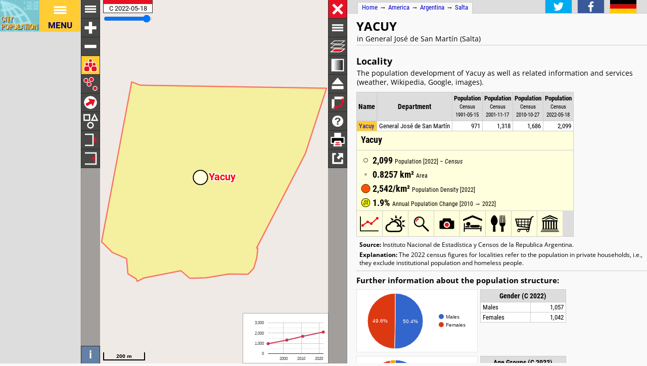

--- FILE ---
content_type: text/html; charset=UTF-8
request_url: https://www.citypopulation.de/en/argentina/salta/general_jos%EF%BF%BD%EF%BF%BD_de_san_mart/66056250__yacuy/
body_size: 3063
content:
<!DOCTYPE html>
<html lang="en">
<head itemscope="" itemtype="https://schema.org/WebPage">
<meta charset="utf-8">
<meta name="description" itemprop="description" content="Yacuy (General José de San Martín, Salta, Argentina) with population statistics, charts, map, location, weather and web information.">
<title itemprop="name">Yacuy (General José de San Martín, Salta, Argentina) - Population Statistics, Charts, Map, Location, Weather and Web Information</title>
<meta name="author" itemprop="author" content="Thomas Brinkhoff: City Population, http://www.citypopulation.de">
<link rel="shortcut icon" href="/favicon.ico">
<link rel="licence" itemprop="license" href="http://creativecommons.org/licenses/by/4.0/">
<script>var pagemode = 'citypop'; var pageid = 'argentina-salta'; var pagelang = 'en'; var pagelabel = "Salta"; var popDate = 'C 2022-05-18'; var popcolnum  = 4; var start_x = -63.767; var start_y = -22.367; var start_level = 10; var swap_width = 1110; var hor_percent = 41; var vert_percent = 40; var swap = 'true'; var mapcopyright = 'Map data by INDEC.'; var objid = '66056250'; var objtype = 'city'; var retrieveall = 0; var lat = ''; var lng = ''; var startmap = 'street'; var edit_mode = ''; var placeLocale = 'es'; var nativeName = false; var wikiFromWD = true; var areaSupport = false;</script>
<script src="/js/countries/argentina.js"></script>
<script src="/jquery/jquery-3.7.1.min.js"></script>
<script src="/js/cp_data_m.js"></script>
<script src="/js/cp_phpbase_v3.js"></script>
<script>load_resources()</script>
<script src="/js/cp_menu.js"></script>
<style>
article#table {	top: 40%; }
div#citymap { height: 40%; }
@media all and (min-width: 1110px) {
	article#table { top: 26px; left: calc(180px + 41%); }
	div#citymap { height: auto; bottom: -1px; width: 41% }
	header.citypage { left: calc(180px + 41%) }
	div#headline { left: calc(162px + 41%) }
}
</style>
</head>
<body onload="init_data(); start_maps()" itemscope="" itemtype="http://schema.org/City">
<script>writeMenu('en','placepage','argentina-salta','66056250')</script>

<div class="mobiadv">
	<script>show_mobiadv()</script>
</div>
<div id="headline" class="hor">
	<div id="orient">
		<a href="/">Home</a> &#8594; <span itemprop="containedIn" itemscope="" itemtype="http://schema.org/Continent"><a itemprop="url" href="/en/america/"><span itemprop="name">America</span></a></span> &#8594; <span itemprop="containedIn" itemscope="" itemtype="http://schema.org/Country"><a itemprop="url" href="/en/argentina/"><span itemprop="name">Argentina</span></a></span> &#8594; <span itemprop="containedIn" itemscope="" itemtype="http://schema.org/AdministrativeArea"><a itemprop="url" href="/en/argentina/salta/"><span itemprop="name">Salta</span></a></span>
	</div>
	<div id="social">
		<div class="changelang"><a href="javascript:cp.changePageLang('en','de')"><img src="/images/icons/de.svg" title="Deutsch" alt=""></a></div>
	</div>
</div>
<div id="inforowdiv" class="info" style="display:none"></div>
<article class="cpage swapped" id="table">
<header class="citypage">
<a href="javascript:openMap()"><img id="smap" title="Show Map" alt="Show Map" src="/images/smaps/argentina-cities.png"></a>
<h1><span itemprop="name">Yacuy</span></h1><p>in General José de San Martín (Salta)</p>
</header>
<script>handleArticleResize()</script>
<section id="adminareas">
</section>
<section id="citysection">
<h2><span class="noviz">Contents: </span>Locality</h2> <p>The population development of Yacuy as well as related information and services (weather, Wikipedia, Google, images).</p>
<table id="ts" class="data">
<colgroup><col data-width="0"><col data-width="500"><col data-width="370"><col data-width="310"><col data-width="250"><col data-width="0"><col style="visibility:collapse"></colgroup>
<thead>
<tr id="tsh"><th class="rname" data-coltype="name" onclick="javascript:sort('ts',0,false)"><a href="javascript:sort('ts',0,false)">Name</a></th>
<th class="radm rarea" data-coltype="adm" onclick="javascript:sort('ts',1,false)"><a href="javascript:sort('ts',1,false)">Department</a></th><th class="rpop" data-coltype="pop" data-coldate="1991-05-15" data-colhead="C 1991-05-15" onclick="javascript:sort('ts',2,true)"><a href="javascript:sort('ts',2,true)">Population</a><br><span class="unit">Census<br>1991-05-15</span></th><th class="rpop" data-coltype="pop" data-coldate="2001-11-17" data-colhead="C 2001-11-17" onclick="javascript:sort('ts',3,true)"><a href="javascript:sort('ts',3,true)">Population</a><br><span class="unit">Census<br>2001-11-17</span></th><th class="rpop" data-coltype="pop" data-coldate="2010-10-27" data-colhead="C 2010-10-27" onclick="javascript:sort('ts',4,true)"><a href="javascript:sort('ts',4,true)">Population</a><br><span class="unit">Census<br>2010-10-27</span></th><th class="rpop" data-coltype="pop" data-coldate="2022-05-18" data-colhead="C 2022-05-18" onclick="javascript:sort('ts',5,true)"><a href="javascript:sort('ts',5,true)">Population</a><br><span class="unit">Census<br>2022-05-18</span></th><th data-coltype="other" class="sc">&nbsp;</th></tr>
</thead>
<tbody>
<tr onclick="javascript:sym('66056250')"><td class="rname" id="i66056250" data-wiki="Yacuy (Salta)" data-wd="Q8046485" data-area="0.83" data-density="2542.09"><span itemprop="name"><a href="javascript:sym('66056250')">Yacuy</a></span></td><td class="radm rarea">General José de San Martín</td><td class="rpop">971</td><td class="rpop">1,318</td><td class="rpop">1,686</td><td class="rpop">2,099</td><td class="sc"><a itemprop="url" href="/en/argentina/salta/general_josé_de_san_mart/66056250__yacuy/">&#8594;</a></td></tr>
</tbody>
</table>
</section>
<section id="sourcesection">
<p class="source"><strong>Source:</strong> Instituto Nacional de Estadística y Censos de la Republica Argentina.</p>
<p class="expl"><strong>Explanation:</strong> The 2022 census figures for localities refer to the population in private households, i.e., they exclude institutional population and homeless people.</p>
</section>
<hr id="hraddinfo">
<h3>Further information about the population structure:</h3>
<div id="chartgrid">
<section class="addinfo"><div class="addchart" id="addchart0"></div>
<table class="data"><thead><tr><th colspan="2">Gender (C 2022)</th></tr></thead><tbody>
<tr><td>Males</td><td class="rpop">1,057</td></tr>
<tr><td>Females</td><td class="rpop">1,042</td></tr>
</tbody></table></section>
<section class="addinfo"><div class="addchart" id="addchart1"></div>
<table class="data"><thead><tr><th colspan="2">Age Groups (C 2022)</th></tr></thead><tbody>
<tr><td>0-14 years</td><td class="rpop">838</td></tr>
<tr><td>15-64 years</td><td class="rpop">1,196</td></tr>
<tr><td>65+ years</td><td class="rpop">65</td></tr>
</tbody></table></section>
<section class="addinfo"><div class="addchart" id="addchart2"></div>
<table class="data"><thead><tr><th colspan="2">Age Distribution (C 2022)</th></tr></thead><tbody>
<tr><td>90+ years</td><td class="rpop">1</td></tr>
<tr><td>80-89 years</td><td class="rpop">8</td></tr>
<tr><td>70-79 years</td><td class="rpop">27</td></tr>
<tr><td>60-69 years</td><td class="rpop">70</td></tr>
<tr><td>50-59 years</td><td class="rpop">119</td></tr>
<tr><td>40-49 years</td><td class="rpop">188</td></tr>
<tr><td>30-39 years</td><td class="rpop">264</td></tr>
<tr><td>20-29 years</td><td class="rpop">368</td></tr>
<tr><td>10-19 years</td><td class="rpop">480</td></tr>
<tr><td>0-9 years</td><td class="rpop">574</td></tr>
</tbody></table></section>
<section class="addinfo"><div class="addchart" id="addchart3"></div>
<table class="data"><thead><tr><th colspan="2">Place of Birth (C 2022)</th></tr></thead><tbody>
<tr><td>Same province</td><td class="rpop">2,050</td></tr>
<tr><td>Other province</td><td class="rpop">34</td></tr>
<tr><td>Other country</td><td class="rpop">15</td></tr>
</tbody></table></section>
</div>
<script>var addChartData = [{"name":"Gender","type":"pie","format":"f0","data":[["Gender","Persons"],["Males",1057],["Females",1042]]},
{"name":"Age Groups","type":"pie","format":"f0","data":[["Age Groups","Persons"],["0-14 years",838],["15-64 years",1196],["65+ years",65]]},
{"name":"Age Distribution","type":"pyramid","format":"f0","data":[["Age Distribution","Males","Females"],["90+ years",-1,0],["80-89 years",-2,6],["70-79 years",-14,13],["60-69 years",-32,38],["50-59 years",-69,50],["40-49 years",-94,94],["30-39 years",-119,145],["20-29 years",-183,185],["10-19 years",-268,212],["0-9 years",-275,299]]},
{"name":"Place of Birth","type":"pie","format":"f0","data":[["Place of Birth","Persons"],["Same province",2050],["Other province",34],["Other country",15]]}]</script>
<script>var addMapData = ["genderM","genderF","genderX","ageX","ageX","ageO","birthN","birthN","birthX"]; var addMapMetadata = [{ "maptype":"genderM", "date":"C 2022-05-18" },{ "maptype":"ageX", "date":"C 2022-05-18" },{ "maptype":"birthN", "date":"C 2022-05-18" }]</script>
<hr id="prevlinks">
<section class="relI">
<h3>Located in:</h3>
<ul>
<li><a href="/en/argentina/admin/salta/66056__general_josé_de_san_mart/">General José de San Martín department</a></li>
</ul></section>
<div id="advhor">
	<script>show_adv('h');</script>
</div>
<script>writeFooter('2025-07-17')</script>
</article>

<div id="citymap" itemprop="geo" itemscope="" itemtype="http://schema.org/GeoCoordinates">
	<meta itemprop="latitude" content="-22.367">
	<meta itemprop="longitude" content="-63.767">
	<div id="mapcontainer">
	<div id="mapdiv">
		 <div id="maplconrl"></div>
		 <div id="maprconrl"></div>
	 </div>
	</div>
</div>
<div id="alert"></div>
<div id="helpdiv"></div>
<div id="adv">
	<script>show_adv();</script>
</div>

<script>
	var startChartID = "66056250"; var startChartType = "city";
	var minlat = 0; var minlng = 0; var maxlat = 0; var maxlng = 0;
	var adminNum = 0; var cityNum = 1;
	if (cp.getVizMode() == cp.VIZMODE_DESKTOP) cp.social.addSocial(false)
</script>
</body>
</html>
<!-- create time: 0.0033531188964844 america -->


--- FILE ---
content_type: text/html; charset=UTF-8
request_url: https://www.citypopulation.de/proc/retrieve_places.php?reqid=1&pageid=argentina-salta&cityid=66056250&cache=
body_size: -32
content:
{"reqid":"1","cn":4,"cols":["C 1991-05-15","C 2001-11-17","C 2010-10-27","C 2022-05-18"],"objs":[{"id":"66056250","name":"Yacuy","adm":"General José de San Martín","status":"Locality","area":82.570,"pop":[971,1318,1686,2099],"data":[],"wiki":"Yacuy (Salta)"}],"v":[44015,-53996,-6586,-2222,100000,-2658]}

--- FILE ---
content_type: text/html; charset=UTF-8
request_url: https://www.citypopulation.de/proc/retrieve_area4php.php?reqid=2&pageid=argentina-salta&type=c&id=66056250
body_size: -105
content:
{"reqid":"2","objs":[{"id":"66056250","lat":0,"lng":0,"type":"PA","c":[";SJ6&3L[Y!0N&A!0/&1!Z%R!1G&Q!N&>!4%;!W%F!6%s!u%L!c%_!0r#83!Z$>!:N$<!0G&2h!1}&4J!4$1!3&Z!>&^!L&K!0<%1"]}]}

--- FILE ---
content_type: text/html; charset=UTF-8
request_url: https://www.citypopulation.de/proc/retrieve_area4php.php?reqid=3&pageid=argentina-salta&type=c&id=66056250
body_size: -105
content:
{"reqid":"3","objs":[{"id":"66056250","lat":0,"lng":0,"type":"PA","c":[";SJ6&3L[Y!0N&A!0/&1!Z%R!1G&Q!N&>!4%;!W%F!6%s!u%L!c%_!0r#83!Z$>!:N$<!0G&2h!1}&4J!4$1!3&Z!>&^!L&K!0<%1"]}]}

--- FILE ---
content_type: text/html; charset=utf-8
request_url: https://www.google.com/recaptcha/api2/aframe
body_size: 267
content:
<!DOCTYPE HTML><html><head><meta http-equiv="content-type" content="text/html; charset=UTF-8"></head><body><script nonce="pP6_NKesNd7IpvkVgurElQ">/** Anti-fraud and anti-abuse applications only. See google.com/recaptcha */ try{var clients={'sodar':'https://pagead2.googlesyndication.com/pagead/sodar?'};window.addEventListener("message",function(a){try{if(a.source===window.parent){var b=JSON.parse(a.data);var c=clients[b['id']];if(c){var d=document.createElement('img');d.src=c+b['params']+'&rc='+(localStorage.getItem("rc::a")?sessionStorage.getItem("rc::b"):"");window.document.body.appendChild(d);sessionStorage.setItem("rc::e",parseInt(sessionStorage.getItem("rc::e")||0)+1);localStorage.setItem("rc::h",'1764338496695');}}}catch(b){}});window.parent.postMessage("_grecaptcha_ready", "*");}catch(b){}</script></body></html>

--- FILE ---
content_type: text/css
request_url: https://www.citypopulation.de/js/ol.css
body_size: 1052
content:
.ol-box {
  box-sizing: border-box;
  border-radius: 2px;
  border: 2px solid blue;
}

.ol-mouse-position {
  top: 8px;
  right: 8px;
  position: absolute;
}

.ol-scale-line {
  background: rgba(0,60,136,0.3);
  border-radius: 4px;
  bottom: 8px;
  left: 8px;
  padding: 2px;
  position: absolute;
}
.ol-scale-line-inner {
  border: 1px solid #eee;
  border-top: none;
  color: #eee;
  font-size: 10px;
  text-align: center;
  margin: 1px;
  will-change: contents, width;
}
.ol-overlay-container {
  will-change: left,right,top,bottom;
}

.ol-unsupported {
  display: none;
}
.ol-viewport, .ol-unselectable {
  -webkit-touch-callout: none;
  -webkit-user-select: none;
  -moz-user-select: none;
  -ms-user-select: none;
  user-select: none;
  -webkit-tap-highlight-color: rgba(0,0,0,0);
}
.ol-selectable {
  -webkit-touch-callout: default;
  -webkit-user-select: auto;
  -moz-user-select: auto;
  -ms-user-select: auto;
  user-select: auto;
}
.ol-grabbing {
  cursor: -webkit-grabbing;
  cursor: -moz-grabbing;
  cursor: grabbing;
}
.ol-grab {
  cursor: move;
  cursor: -webkit-grab;
  cursor: -moz-grab;
  cursor: grab;
}
.ol-control {
  position: absolute;
  background-color: rgba(255,255,255,0.4);
  border-radius: 4px;
  padding: 2px;
}
.ol-control:hover {
  background-color: rgba(255,255,255,0.6);
}
.ol-zoom {
  top: .5em;
  left: .5em;
}
.ol-rotate {
  top: .5em;
  right: .5em;
  transition: opacity .25s linear, visibility 0s linear;
}
.ol-rotate.ol-hidden {
  opacity: 0;
  visibility: hidden;
  transition: opacity .25s linear, visibility 0s linear .25s;
}
.ol-zoom-extent {
  top: 4.643em;
  left: .5em;
}
.ol-full-screen {
  right: .5em;
  top: .5em;
}
@media print {
  .ol-control {
    display: none;
  }
}

.ol-control button {
  display: block;
  margin: 1px;
  padding: 0;
  color: white;
  font-size: 1.14em;
  font-weight: bold;
  text-decoration: none;
  text-align: center;
  height: 1.375em;
  width: 1.375em;
  line-height: .4em;
  background-color: rgba(0,60,136,0.5);
  border: none;
  border-radius: 2px;
}
.ol-control button::-moz-focus-inner {
  border: none;
  padding: 0;
}
.ol-zoom-extent button {
  line-height: 1.4em;
}
.ol-compass {
  display: block;
  font-weight: normal;
  font-size: 1.2em;
  will-change: transform;
}
.ol-touch .ol-control button {
  font-size: 1.5em;
}
.ol-touch .ol-zoom-extent {
  top: 5.5em;
}
.ol-control button:hover,
.ol-control button:focus {
  text-decoration: none;
  background-color: rgba(0,60,136,0.7);
}
.ol-zoom .ol-zoom-in {
  border-radius: 2px 2px 0 0;
}
.ol-zoom .ol-zoom-out {
  border-radius: 0 0 2px 2px;
}


.ol-attribution {
  text-align: right;
  bottom: .5em;
  right: .5em;
  max-width: calc(100% - 1.3em);
}

.ol-attribution ul {
  margin: 0;
  padding: 0 .5em;
  font-size: .7rem;
  line-height: 1.375em;
  color: #000;
  text-shadow: 0 0 2px #fff;
}
.ol-attribution li {
  display: inline;
  list-style: none;
  line-height: inherit;
}
.ol-attribution li:not(:last-child):after {
  content: " ";
}
.ol-attribution img {
  max-height: 2em;
  max-width: inherit;
  vertical-align: middle;
}
.ol-attribution ul, .ol-attribution button {
  display: inline-block;
}
.ol-attribution.ol-collapsed ul {
  display: none;
}
.ol-attribution.ol-logo-only ul {
  display: block;
}
.ol-attribution:not(.ol-collapsed) {
  background: rgba(255,255,255,0.8);
}
.ol-attribution.ol-uncollapsible {
  bottom: 0;
  right: 0;
  border-radius: 4px 0 0;
  height: 1.1em;
  line-height: 1em;
}
.ol-attribution.ol-logo-only {
  background: transparent;
  bottom: .4em;
  height: 1.1em;
  line-height: 1em;
}
.ol-attribution.ol-uncollapsible img {
  margin-top: -.2em;
  max-height: 1.6em;
}
.ol-attribution.ol-logo-only button,
.ol-attribution.ol-uncollapsible button {
  display: none;
}

.ol-zoomslider {
  top: 4.5em;
  left: .5em;
  height: 200px;
}
.ol-zoomslider button {
  position: relative;
  height: 10px;
}

.ol-touch .ol-zoomslider {
  top: 5.5em;
}

.ol-overviewmap {
  left: 0.5em;
  bottom: 0.5em;
}
.ol-overviewmap.ol-uncollapsible {
  bottom: 0;
  left: 0;
  border-radius: 0 4px 0 0;
}
.ol-overviewmap .ol-overviewmap-map,
.ol-overviewmap button {
  display: inline-block;
}
.ol-overviewmap .ol-overviewmap-map {
  border: 1px solid #7b98bc;
  height: 150px;
  margin: 2px;
  width: 150px;
}
.ol-overviewmap:not(.ol-collapsed) button{
  bottom: 1px;
  left: 2px;
  position: absolute;
}
.ol-overviewmap.ol-collapsed .ol-overviewmap-map,
.ol-overviewmap.ol-uncollapsible button {
  display: none;
}
.ol-overviewmap:not(.ol-collapsed) {
  background: rgba(255,255,255,0.8);
}
.ol-overviewmap-box {
  border: 2px dotted rgba(0,60,136,0.7);
}

.ol-overviewmap .ol-overviewmap-box:hover {
  cursor: move;
}


--- FILE ---
content_type: image/svg+xml
request_url: https://www.citypopulation.de/images/icons/new.svg
body_size: 212
content:
<?xml version="1.0" ?>
<svg height="250px" version="1.1" viewBox="-5 -5 26 26" width="250px" xmlns="http://www.w3.org/2000/svg" xmlns:xlink="http://www.w3.org/1999/xlink">
<g fill="none" fill-rule="evenodd" stroke="none" stroke-width="0">
<g fill="#fff" transform="translate(-48, -48)">
<path d="M50,49 L58,49 L58,54 L62,54 L62,64 L58,64 L50,64 L50,49 L50,49 Z M59.015625,49.0120239 L62.0588379,53.0283203 L59.015625,53.0283203 L59.015625,49.0120239 L59.015625,49.0120239 Z M59.015625,49.0120239"/>
</g></g>
<g fill="none" fill-rule="evenodd" stroke="none" stroke-width="0">
<g fill="#fc3" transform="scale(0.5) translate(-377, -470)">
<path d="M392,491.953125 L387.022583,495.99353 L389.032704,489.524391 L384.015259,486.030029 L390.052612,486.030029 L392,480 L393.984253,486.030029 L400.065063,486.030029 L394.967296,489.524392 L397.036133,495.99353 L392,491.953125 Z M392,491.953125"/>
</g></g>
</svg>

--- FILE ---
content_type: image/svg+xml
request_url: https://www.citypopulation.de/images/icons/mapindex/icon.svg?pagetype=placepage&pageid=argentina-salta&objid=66056250&mode=desktop&ts=1764338492238
body_size: 48
content:
<?xml version="1.0" ?><svg version="1.1" width="40px" height="40px" xmlns="http://www.w3.org/2000/svg" xmlns:xlink="http://www.w3.org/1999/xlink"><metadata>argentina-salta 1764338492238</metadata><g fill="none" stroke="none" stroke-width="0"></g></svg>


--- FILE ---
content_type: application/javascript
request_url: https://www.citypopulation.de/js/cp_phpcity_ol.js
body_size: 7200
content:
cp.log("cp.phpcity_ol: version 2025-08-16");pagetype=CP_CITYPAGE;label="name";var isAdmin=!1,isCity=!0,cityLayer,areaLayer=null,currAreaID,posMarker=null,textHeight=cp.isTouchDevice()?25:20;
function init_data(){tableDiv=document.getElementById("table");0==cityNum?document.getElementById("citysection").style.display="none":1==cityNum&&(document.getElementById("tsh").className="nolinks");if(1>=adminNum){var a=document.getElementById("tlh");a&&(a.className="nolinks")}document.getElementById("inforowdiv").innerHTML='<table><tr id="inforow"><td class="inforow" colspan="20"></td></tr></table>';vizMode!=cp.VIZMODE_DESKTOP&&(""!=objid&&"city"==objtype&&sym(objid),""==objid||"adm1"!=objtype&&
"adm2"!=objtype||symArea(objid,objtype));0<$(".mainsection").length&&setInfoSymbols(".mainsection")}
function symArea(a,b){if(a!=actID){if("XXX"!=actID){var d=document.getElementById("i"+actID);null!=d&&(d.style.backgroundColor=oldBackground)}null!=infoRow&&(infoRow.parentNode.removeChild(infoRow),infoRow=null);actID=""+a;"XXX"!=actID&&(d=document.getElementById("i"+actID),null!=d?(oldBackground=d.style.backgroundColor,d.style.backgroundColor="#ffcc33",doScroll=!1,lastSelect=b,vizMode==cp.VIZMODE_DESKTOP?null==map?(cp.alert(cp.getLoc("Wait_for_map")),symArea("XXX")):retrieveArea(a,b,!1):(showMobiInfoRow(b,
a),init_mobi_map())):actID="XXX")}}function highlightArea(a,b){"city"==a?cityLayer&&(cityLayer.selectFeature(b),retrieveArea(b,"c",!1)):areaLayer&&retrieveArea(b,a,!1)}function showHTMLInfo(a){showInfoRow&&(a?showInfoRow("city",a.id,a.pop,a.area?a.area/100:0):showInfoRow())}function showMobiInfoRow(a,b){showInfoRow&&showInfoRow(a,b)}function showAreaHTMLInfo(a){if(currAreaID&&showInfoRow){var b=areaLayer.getFeaturePropsByID(currAreaID);showInfoRow(a,b.id,b.pop,b.area?b.area/100:0)}}
function showGraph(){var a=graphControl.getAttribute("data-id");a&&cp.charts.retrievePopData(pageid,graphControl.getAttribute("data-type"),a,function(a){cp.charts.showPopDevDialog(a)})}function drawStartChart(){try{cp.charts.isReady()&&startChartID&&dates.length&&cp.charts.retrievePopData(pageid,startChartType,startChartID,function(a){cp.charts.drawPopDevChart(cp.charts.CHART_SIZE_SMALL,graphControl,dates,a.pop)})}catch(a){}}
function prepareCharts(){null==cityData&&(cityData=new cp.charts.DataContainer("ts",0),cityChart=new cp.charts.ChartDialog(cityData,cp.charts.ChartDialog.CITY_DATA),cityChart.draw(cp.charts.ChartDialog.SIZE_CHART,cp.charts.ChartDialog.ALL_PLACES))}
function setMapType(a,b,d){$("#maprconrl .selected").removeClass("selected");map.setBaseMap(b);"grey"==a?map.setStyle(cp.maps.GREY_STYLE):map.setStyle("city"==objtype?cp.maps.CITY_DETAIL_STYLE:cp.maps.CITY_OVERVIEW_STYLE);$(" #cb_"+a).addClass("selected");colorSelectedArea();!1!==d&&redrawMap()}
function storeMarkers(a){cp.log("store markers");minlat<maxlat&&minlng<maxlng&&map.zoomToExtentLatLng(minlat,minlng,maxlat,maxlng);a=JSON.parse(a);colNum=a.cn;ic=a.cn-1;io=a.cn-2;0>io&&(io=0);dateTxts=a.cols;for(var b=0;b<colNum;b++){var d=a.cols[b].substr(2,4),c=a.cols[b].substr(7,2),e=a.cols[b].substr(10,2);dates.push(new Date(d,c-1,e))}setMapMode("population",cp.maps.POPSYMB_MODE);cityLayer.addData(a,!0);for(b=0;b<cityLayer.size();b++)d=cityLayer.getFeaturePropsByIndex(b),addStatus(d),computeMarkerProps(d);
loadStep=1;handleAfterLoad&&"0"==handleAfterLoad.id&&(handleAfterLoad.id="");if(handleAfterLoad&&handleAfterLoad.id){if("city"==handleAfterLoad.type)(0==a.objs.length||1==a.objs.length&&!cityLayer.featureHasPos(cityLayer.getFeaturePropsByIndex(0).id))&&closeMap(),redrawMap(),highlightArea(handleAfterLoad.type,handleAfterLoad.id),sym(handleAfterLoad.id);else if("adm1"==handleAfterLoad.type||"adm2"==handleAfterLoad.type)redrawMap(),symArea(handleAfterLoad.id,handleAfterLoad.type);handleAfterLoad=null}else drawStartChart();
$("#load_ol").css("display","none");setInitialMapProps();redrawMap()}function storeAreas(a){cp.log("store areas");a=JSON.parse(a);adminLayer.addData(a,!0);for(a=0;a<adminLayer.size();a++){var b=adminLayer.getFeaturePropsByIndex(a);setPropertiesOfNewPolygon(adminLayer,b,map);1<adminNum&&addAdmin(b);var d=cityLayer.getFeaturePropsByID(b.id);d&&(d.pol=b,d.clickable=!1,b.marker=!0)}cp.getParam("mode")&&setInitialMapMode()}
function redrawMap(){cp.log("redraw map");for(var a=0;a<adminLayer.size();a++)computeAdminPolygonColor(adminLayer,adminLayer.getFeaturePropsByIndex(a));0<adminLayer.size()&&adminLayer.redraw();drawCityLayer();areaLayer.redraw()}
function resetMap(){for(var a=0;a<adminLayer.size();a++)computeAdminPolygonProps(adminLayer,adminLayer.getFeaturePropsByIndex(a));for(a=0;a<cityLayer.size();a++)computeMarkerProps(cityLayer.getFeaturePropsByIndex(a));0<adminLayer.size()&&adminLayer.redraw();cityLayer.redraw();areaLayer.redraw()}
function computeMarkerProps(a){a.incr=cp.data.computeAnnualChange(dates[io],dates[ic],a.pop[io],a.pop[ic]);a.density=null;0<a.area&&0<=a.pop[ic]&&(a.density=a.pop[ic]/(a.area/100));a.changetxt="";null!=a.incr&&(a.changetxt="<br>",0<a.incr&&(a.changetxt+="+"),a.changetxt+=a.incr+"%/"+cp.getLoc("year")+" <small>["+dateTxts[io].substr(2,4)+" \u2192 "+dateTxts[ic].substr(2,4)+"]</small>");a.densitytxt="";null!=a.density&&(a.densitytxt=" = "+cp.data.getDensityString(a.density,4));a.areatxt="";0<a.area&&
(a.areatxt="<br>"+cp.data.getAreaString(a.area/100,3));var b=a.name,d=null,c=map.getMode(),e="";c==cp.maps.CHANGE_MODE?(d=a.incr,null!=a.incr&&(b+=": ",0<a.incr&&(b+="+"),b+=a.incr+"%/"+cp.getLoc("year"))):c==cp.maps.DENSITY_MODE?(d=a.density,null!=a.density&&(b+=": "+cp.data.getDensityString(a.density,4))):c==cp.maps.STATUS_MODE?(d=a.statusCol,a.status&&(b+=": "+a.status)):c==cp.maps.POPSYMB_MODE?(d=a.pop[ic],b+=": "+cp.data.formatNum(a.pop[ic],"i")+" "+cp.getLoc("inh")):a.pol&&(d=a.pol.data.value,
c!=cp.maps.ADMIN_MODE&&map.getModeText&&(e="<br>"+(c==cp.maps.USER_MODE?cp.getLoc("Selected Topic"):map.getModeText())+": "+cp.data.formatNum(d)+"%"),c==cp.maps.GENDER_MODE&&(e+=" "+cp.getLoc("Males")));a.infoContent='<div class="infow"><strong>'+a.name+"</strong>"+(a.adm?" ("+a.adm+")":"")+"<br>"+(""!=a.status?a.status+"<br>":"")+(0<=a.pop[ic]?cp.data.formatNum(a.pop[ic],"i")+" "+cp.getLoc("inh")+" <small>["+dateTxts[ic].substr(2,4)+"]</small>"+a.densitytxt+a.changetxt+a.areatxt:"")+e+"</div>";a.title=
b;a.data={value:d,pop:a.pop[ic]}}function computeMarkerZoom(a){try{return computeZoom(a)}catch(b){return 2E5<a?10:5E4<a?11:1E4<a?12:13}}function searchMarker(a,b,d){var c=cityLayer.getFeaturePropsByID(a);if(!c)return!1;currAreaID&&(areaLayer.setFeatureVisible(currAreaID,!1),currAreaID=null);c.minZoom=computeMarkerZoom(c.pop[ic]);!1!==b&&cityLayer.selectFeature(a,!0,!0,0,1E3);c.minZoom=void 0;if(d)return!0;showMarkerInfo(c,!1);return!0}
function showMarkerInfo(a,b){b&&a.id==actID&&infoWindow?resetSelected(!1):(infoWindow&&infoWindow.close(),lastSelect="c",showID(a.id),showHTMLInfo(a),b||cityLayer.setFeatureVisible(a.id),infoWindow=cityLayer.showInfoWindow(a.id))}function resetSelected(a){null!=infoWindow&&(infoWindow.close(),infoWindow=null);currAreaID&&(areaLayer.setFeatureVisible(currAreaID,!1),currAreaID=null);a&&cityLayer&&cityLayer.selectFeature(null)}
function retrievePlaces(a,b){if(null!=map){var d="pageid="+pageid;""!=b&&"city"==a&&0==retrieveall?d+="&cityid="+b:""!=b&&"adm2"==a&&0==retrieveall&&(d+="&adm2id="+b);var c=cp.getParam("cache"),e="city"!=a;if(e&&"no"!=c&&(a=cp.data.getSessionItem("m_"+d))){storeMarkers(a);retrieveAreas(b);return}c="/proc/retrieve_places.php?reqid="+ ++reqID+"&"+d+"&cache="+c;$.get(c,function(a){storeMarkers(a);e&&cp.data.storeSessionItem("m_"+d,a);retrieveAreas(b)})}}
function retrieveAreas(a){if(areaSupport&&!cp.isBot()){var b="pageid="+pageid+"&type=c&objid="+a+"&mode="+("adm2"==objtype?"sub":"all");a=cp.getParam("cache");var d="city"!=objtype;if(d&&"no"!=a){var c=cp.data.getSessionItem("a_"+b);if(c){storeAreas(c);return}}$.get("/proc/retrieve_adminareas.php?reqid="+reqID+"&"+b+"&cache="+a,function(a){storeAreas(a);d&&cp.data.storeSessionItem("a_"+b,a)})}else cp.getParam("mode")&&setInitialMapMode()}
function retrieveArea(a,b,d){currAreaID&&(areaLayer.setFeatureVisible(currAreaID,!1),currAreaID=null);"c"!=b&&resetSelected(!0);if(sel=areaLayer.getFeaturePropsByID(a))areaLayer.setFeatureVisible(sel.id),currAreaID=sel.id,"c"!=b&&vizMode==cp.VIZMODE_DESKTOP&&showAreaHTMLInfo(b),d||areaLayer.zoomToFeatureBounds(currAreaID,1E3);else{var c="/proc/retrieve_area4php.php?reqid="+ ++reqID+"&pageid="+pageid+"&type="+b+"&id="+a;$.get(c,function(c){c=JSON.parse(c);c.objs.length&&c.objs[0].c.length&&(areaLayer.addData(c,
!0),areaLayer.getFeaturePropsByID(a)&&(currAreaID=a,"c"!=b&&vizMode==cp.VIZMODE_DESKTOP&&showAreaHTMLInfo(b),d||areaLayer.zoomToFeatureBounds(currAreaID,1E3)))})}}function changeLabel(){label="name"==label?"nativename":"name";redrawMap()}function drawCityLayer(){cityLayer.drawMostRelevant(label,textHeight,function(a,b){return a.getAttr("data").pop-b.getAttr("data").pop})}
function sort(a,b,d,c){"c"==lastSelect&&sym("XXX");"adm1"!=lastSelect&&"adm2"!=lastSelect||symArea("XXX");null!=infoRow&&(infoRow.parentNode.removeChild(infoRow),infoRow=null);cp.data.sortTable(a,b,d,0==b,c)}
function getAreaStyle(a,b){if(a.getId()!=currAreaID)return cp.maps.Style.cache[cp.maps.Style.UNVIZ];b=areaSupport&&map.getMode()!=cp.maps.POPSYMB_MODE;a.setSelectable(!b);a=b?[255,255,255,0]:[255,255,0,map.getFillOpacity()*(areaSupport?.4:1)];return[new cp.maps.style.Style({fill:new cp.maps.style.Fill({color:a}),stroke:new cp.maps.style.Stroke({color:[255,0,0,.5],width:2.5}),zIndex:b?3:1})]}
var textAligns={E:"left",CE:"left",W:"right",CW:"right",C:"center"},textBaselines={C:"middle",N:"bottom",S:"top"},offsetXs={E:1,CE:0,W:-1,CW:0,C:0},offsetYs={C:0,N:-1,S:1};
function getCityStyle(a,b){var d=a.getAttributes();if(!d||!a.getVisible())return cp.maps.Style.cache[cp.maps.Style.UNVIZ];var c=2*cp.maps.Symbol.getSizeOfSymbol(d.data.pop)*Math.pow(1.2,map.getZoom());var e=new cp.maps.style.Stroke({width:c/7,color:[0,0,0,1]});b=[];if(map.getMode()==cp.maps.POPSYMB_MODE){var f=cp.maps.Color.getPopColor(d.data.pop);e=null==d.data.pop||5E5<=d.data.pop?new cp.maps.style.RegularShape({radius:1.414*c+1,points:4,snapToPixel:!1,rotation:Math.PI/4,fill:new cp.maps.style.Fill({color:f.arr()}),
stroke:e}):new cp.maps.style.Circle({radius:c+1,snapToPixel:!1,fill:new cp.maps.style.Fill({color:f.arr()}),stroke:e});b.push(new cp.maps.style.Style({image:e}))}else if(map.getMode()==cp.maps.CHANGE_MODE){var g=cp.maps.Color.getChangeColor(d.data.value);f=cp.maps.Symbol.computeChangeRotation(d.data.value);null!=d.data.value?(e=new cp.maps.style.Circle({radius:c+1,fill:new cp.maps.style.Fill({color:g.arr()})}),f=new cp.maps.style.Icon({src:"/images/icons/incr.svg",rotation:f,size:[40,40],scale:(2.3*
c+2)/40}),b.push(new cp.maps.style.Style({image:e}),new cp.maps.style.Style({image:f}))):(e=new cp.maps.style.Circle({radius:c+1,fill:new cp.maps.style.Fill({color:g.arr()}),stroke:e}),b.push(new cp.maps.style.Style({image:e})))}else{f=new cp.maps.Color(192,192,192);g=map.getMode();var h=d.data.value;g==cp.maps.DENSITY_MODE?f=cp.maps.Color.getDensityColor(h):g==cp.maps.STATUS_MODE||g==cp.maps.ADMIN_MODE?f=cp.maps.Color.statusColors.getColor(h):g==cp.maps.GENDER_MODE?f=cp.maps.Color.getGenderColor(h):
g==cp.maps.LITERACY_MODE?f=cp.maps.Color.getLiteracyColor(h):g==cp.maps.URBAN_MODE?f=cp.maps.Color.getUrbanColor(h):g==cp.maps.CITIZENSHIP_MODE?f=cp.maps.Color.getForeignColor(h):g==cp.maps.BIRTHCOUNTRY_MODE?f=cp.maps.Color.getForeignColor(h):g==cp.maps.OLDAGE_MODE?f=cp.maps.Color.getAgeColor(h):g==cp.maps.USER_MODE&&(f=cp.maps.Color.getUserColor(h));e=new cp.maps.style.Circle({radius:c+1,fill:new cp.maps.style.Fill({color:f.arr()}),stroke:e});b.push(new cp.maps.style.Style({image:e}))}label&&a.vAlign&&
(e="bold "+cp.maps.Style.scaleLabelSize(textHeight,map.getZoom())+"px "+cp.maps.POINTFONT,a=new cp.maps.style.Text({font:e,text:d[label],fill:new cp.maps.style.Fill({color:a.isSelected()?"#f00":"#000"}),stroke:new cp.maps.style.Stroke({color:"#fff",width:3}),textAlign:textAligns[a.hAlign],textBaseline:textBaselines[a.vAlign],offsetX:offsetXs[a.hAlign]*c+5*offsetXs[a.hAlign],offsetY:offsetYs[a.vAlign]*c+3*offsetYs[a.vAlign]+(cp.maps.isFirefox?3:0)}),b.push(new cp.maps.style.Style({text:a})));return b}
function changeMapMode(a,b){areaSupport&&"simple"!=baseMap&&"gray"!=baseMap&&setBaseLayer(CP_LAYER_SELECT.simple);setMapMode(a,b)}function changeDate(a){changeDateDisplay(a)&&("c"==lastSelect&&showHTMLInfoSelected(cityLayer),"adm1"!=lastSelect&&"adm2"!=lastSelect||showAreaHTMLInfo(lastSelect))}
function init_maps(){null==map&&(cp.log("init map"),cp.isPad()&&(areaSupport=!1),"undefined"==typeof scaleoffset&&(scaleoffset=0),mapElem=document.getElementById("citymap"),$(document.body).append('<div id="mapadds"><div id="tooltips"></div></div>'),$("#mapdiv").remove(),$("#mapcontainer").append('<div id="actions"><ul id="baselayermenu">'+get_baselayer_list()+'</ul></div><div id="vizselect"><div class="control refdate_ol" id="config" title="'+cp.getLoc("Change_Reference_Date")+'"><div class="controlText refdate_t" ></div></div><div class="slider" title="'+
cp.getLoc("Change_Reference_Date")+'"><input id="dateslider" type="range" value="'+(popcolnum-1)+'" min="0" max="'+(popcolnum-1)+'" step="1"></div><img id="load_ol" src="/images/load.gif" title='+cp.getLangText('"Lade Karte ..."','"Loading Map ..."')+'></div><div id="wmsform" class="dialogcontent" title="'+cp.getLangText("Benutzerdefinierter WMS/WMTS","User-defined WMS/WMTS")+'"><form><p>The service has to support the EPSG:3857 projection; in case of WMTS as TileMatrixSet name.</p><fieldset><label for="url">WMS: service URL / WMTS: complete GetCapabilities call:</label><br><input type="text" name="url" id="wmsformurl" class="text ui-widget-content ui-corner-all"><br><label for="layer">Layer(s):</label><br><input type="text" name="layer" id="wmsformlayer" class="text ui-widget-content ui-corner-all"><label for="version">Version (optional, only for WMS):</label><br><input type="text" name="version" id="wmsformversion" class="text ui-widget-content ui-corner-all"></fieldset></form></div><div id="kmlform" class="dialogcontent" title="KML Overlay"><form><fieldset><label for="url">URL:</label><br><input type="text" name="url" id="kmlformurl" class="text ui-widget-content ui-corner-all"></fieldset></form></div>'+
(1<popcolnum?'<div class="control graphcontrol_ol" id="citygraph" title="'+cp.getLoc("Show_Population_Chart")+'"></div>':"")),map=cp.maps.Map("mapcontainer",1,18,void 0,cp.maps.MERCATOR,cp.maps.POPSYMB_MODE,scaleoffset,function(a){a&&sym(a.getId(),!0)}),map.setFillOpacity(areaSupport?.7:.3),addTopics(),configControl=document.getElementById("config"),$(configControl).click(changeDate),sliderControl=document.getElementById("dateslider"),1<popcolnum?$(sliderControl).change(function(a){setDate(a)&&("c"==
lastSelect&&showHTMLInfoSelected(cityLayer),"adm1"!=lastSelect&&"adm2"!=lastSelect||showAreaHTMLInfo(lastSelect))}):$(sliderControl).css("display","none"),graphControl=document.getElementById("citygraph"),$(graphControl).click(showGraph),$("#cb_zoom_all").remove(),map.addControlButton("population",cp.getLoc("Population"),function(){setMapMode("population",cp.maps.POPSYMB_MODE)},cp.maps.LEFT_CB_COL,"selected"),map.addControlButton("density",cp.getLoc("Density"),function(){changeMapMode("density",cp.maps.DENSITY_MODE)},
cp.maps.LEFT_CB_COL),1<popcolnum&&map.addControlButton("change",cp.getLoc("Change"),function(){changeMapMode("change",cp.maps.CHANGE_MODE)},cp.maps.LEFT_CB_COL),areaSupport&&((addMaps.genderM||addMaps.genderF)&&map.addControlButton("gender",cp.getLoc("Gender"),function(){changeMapMode("gender",cp.maps.GENDER_MODE)},cp.maps.LEFT_CB_COL),(addMaps.ageO||addMaps.ageX)&&map.addControlButton("oldage",cp.getLoc("Old_Age"),function(){changeMapMode("oldage",cp.maps.OLDAGE_MODE)},cp.maps.LEFT_CB_COL),(addMaps.literacyY||
addMaps.literacyN)&&map.addControlButton("literacy",cp.getLoc("Literacy"),function(){changeMapMode("literacy",cp.maps.LITERACY_MODE)},cp.maps.LEFT_CB_COL),(addMaps.settU||addMaps.settR)&&map.addControlButton("urban",cp.getLoc("Urbanization"),function(){changeMapMode("urban",cp.maps.URBAN_MODE)},cp.maps.LEFT_CB_COL),(addMaps.nationalN||addMaps.nationalX)&&map.addControlButton("citizenship",cp.getLoc("Foreign_Citizenship"),function(){changeMapMode("citizenship",cp.maps.CITIZENSHIP_MODE)},cp.maps.LEFT_CB_COL),
(addMaps.birthN||addMaps.birthX)&&map.addControlButton("birthcountry",cp.getLoc("Foreign_Born"),function(){changeMapMode("birthcountry",cp.maps.BIRTHCOUNTRY_MODE)},cp.maps.LEFT_CB_COL),0<addMapData.length&&"city"!=objtype&&(map.addControlButton("userdef",cp.getLoc("Select Topic"),function(){showUserModeDialog()},cp.maps.LEFT_CB_COL),$("#mapdiv").append('<div id="topic" style="left:66px"></div>'))),map.addControlButton("status",cp.getLoc("Status"),function(){changeMapMode("status",cp.maps.STATUS_MODE)},
cp.maps.LEFT_CB_COL),areaSupport&&1<adminNum&&map.addControlButton("admin",cp.getLoc("Admin"),function(){changeMapMode("admin",cp.maps.ADMIN_MODE)},cp.maps.LEFT_CB_COL),"undefined"!=typeof nativeName&&nativeName&&map.addControlButton("label",cp.getLoc("Change_Label"),changeLabel,cp.maps.LEFT_CB_COL),map.addControlButton("incr_mapwidth",cp.getLoc("Enlarge_Map"),function(){changeMapWidth(50)},cp.maps.LEFT_CB_COL),map.addControlButton("decr_mapwidth",cp.getLoc("Downsize_Map"),function(){changeMapWidth(-50)},
cp.maps.LEFT_CB_COL),map.addControlButton("close",cp.getLoc("Hide_Map"),closeMap,cp.maps.RIGHT_CB_COL,"close"),map.addControlButton("menu_r",cp.getLoc("Toggle_Menu"),function(){map.toggleMenu(cp.maps.RIGHT_CB_COL)},cp.maps.RIGHT_CB_COL),map.addControlButton("baselayer",cp.getLoc("Change_Map"),changeBaseLayer,cp.maps.RIGHT_CB_COL),map.addControlButton("transparency",cp.getLoc("Change_Transparency"),changeFillOpacity,cp.maps.RIGHT_CB_COL),map.addControlButton("undock",cp.getLoc("Undock_Map"),detachMap,
cp.maps.RIGHT_CB_COL),map.addControlButton("swap",cp.getLoc("Swap_Map"),swapMap,cp.maps.RIGHT_CB_COL),map.addControlButton("incr_mapheight",cp.getLoc("Enlarge_Map"),function(){changeMapHeight(50)},cp.maps.RIGHT_CB_COL),map.addControlButton("decr_mapheight",cp.getLoc("Downsize_Map"),function(){changeMapHeight(-50)},cp.maps.RIGHT_CB_COL),map.addControlButton("legend",cp.getLoc("Show_Legend"),showLegendWindow,cp.maps.RIGHT_CB_COL),"city"!=objtype&&map.addControlButton("chart_mono",cp.getLoc("Chart"),
showCharts,cp.maps.RIGHT_CB_COL),map.addControlButton("print",cp.getLoc("Print_Map"),function(){printMap()},cp.maps.RIGHT_CB_COL),map.addControlButton("maplink",cp.getLoc("Get Map Link"),function(){showMapModeLink(baseMap)},cp.maps.RIGHT_CB_COL),prepare_map())}
function prepare_map(a,b){cp.log("prepare background layers");tileLayer=new cp.maps.TileLayer(map,"TileLayer");vtileLayer=new cp.maps.VectorTileLayer(map,"VectorTileLayer");var d="undefined"==typeof layerMode?cp.maps.LAYER_LIGHTLANDMODE:layerMode,c=cp.maps.GridLayer(map,d==cp.maps.LAYER_LIGHTLANDMODE?cp.maps.SEALAYER:cp.maps.LANDLAYER,void 0,void 0,function(a){a!=oldLevel&&(oldLevel=a,$(mapElem).css("background-color",d!=cp.maps.LAYER_LIGHTLANDMODE?"rgb(147,180,218)":"rgb(240,234,230)"),a?tileLayer.setSource(void 0):
tileLayer.setWMSSource("https://tiles.geoservice.dlr.de/service/wms","eoc:basemap",cp.maps.attributons.DLR,"1.1.1"))});cp.maps.gridConfigs[cp.maps.BUILTUPLAYER].minViz=4;var e=cp.maps.GridLayer(map,cp.maps.BUILTUPLAYER),f=cp.maps.GridLayer(map,cp.maps.ELEVLAYER),g=cp.maps.GridLayer(map,cp.maps.BATHYLAYER),h=cp.maps.GridLayer(map,cp.maps.LAKELAYER);admborderLayer=cp.maps.GridLayer(map,cp.maps.ADMBORDERLAYER);borderLayer=cp.maps.GridLayer(map,cp.maps.BORDERLAYER);coastLayer=cp.maps.GridLayer(map,cp.maps.COASTLAYER);
coastLayer.setMode(cp.maps.LAYER_LIGHTMODE);var k=cp.maps.GridLayer(map,cp.maps.ADMLABELLAYER,null,null,null,null,pagelang);allGridLayers=[c,e,h,f,g,admborderLayer,coastLayer,borderLayer,k];standardGridLayers=[c,e,h,f,g,admborderLayer,borderLayer,k];simpleGridLayers=[c,e,h,admborderLayer,borderLayer,k];cp.log("prepare layers");adminLayer=cp.maps.Layer(map,cp.maps.POLYGONLAYER,cp.maps.PLACEAREALAYER,!0,mapcopyright,void 0,void 0,getAdmStyle);vizMode==cp.VIZMODE_DESKTOP&&adminLayer.setToolTipFunction(toolTipFunction);
areaLayer=cp.maps.Layer(map,cp.maps.POLYGONLAYER,"CityAreaLayer",!0,void 0,void 0,void 0,getAreaStyle);cityLayer=cp.maps.Layer(map,cp.maps.MARKERLAYER,"CitySymbolLayer",!0,void 0,void 0,void 0,getCityStyle);vizMode==cp.VIZMODE_DESKTOP&&cityLayer.setToolTipFunction(toolTipFunction);cityLayer.associateWithLayer(adminLayer);cp.log("set events");map.onViewChange(drawCityLayer);map.onMapRendered(drawCityLayer,!0);if(start_x||start_y)map.setCenterLatLng(start_y,start_x),map.zoomTo(start_level);cp.log("retrieve places");
b?retrievePlaces(a,b,!1):retrievePlaces(objtype,objid,!0);"osm"==startmap?setBaseLayer(CP_LAYER_SELECT.osm):"simple"==startmap?setBaseLayer(CP_LAYER_SELECT.simple):"phys"==startmap?setBaseLayer(CP_LAYER_SELECT.stamen_terrain):"lightgray"==startmap?setBaseLayer(CP_LAYER_SELECT.bkg_lightgrau):"0"!=objid&&"city"==objtype||"street"==startmap?setBaseLayer("city"==objtype?CP_LAYER_SELECT.osm:CP_LAYER_SELECT.osm_dlr):setBaseLayer(getBaseMapID(startmap));b||setInitialMapProps();$("#mapcontainer").append($(".ol-attribution"))}
function init_mobi_map(a,b){if(null!=map)return!1;cp.log("init mobi map");areaSupport=!1;var d=cp.getOrientation()==cp.VIZMODE_MOBIPORTRAIT;mapElem=document.getElementById("citymap");d?$("#citymap").addClass("portrait"):$("#citymap").addClass("landscape");$("#mapdiv").remove();$("#mapcontainer").append('<div id="actions"><ul id="baselayermenu">'+get_baselayer_list()+'</ul></div><div id="vizselect"><div class="control refdate_ol" id="config" title="'+cp.getLoc("Change_Reference_Date")+'"><div class="controlText refdate_t" ></div></div><div class="slider" title="'+
cp.getLoc("Change_Reference_Date")+'"><input id="dateslider" type="range" value="'+(popcolnum-1)+'" min="0" max="'+(popcolnum-1)+'" step="1"></div><img id="load_ol" src="/images/load.gif" title='+cp.getLangText('"Lade Karte ..."','"Loading Map ..."')+"></div>");map=cp.maps.Map("mapcontainer",1,18,void 0,cp.maps.MERCATOR,cp.maps.POPSYMB_MODE,0,function(a){a&&(sym(a.getId(),!0),close_mobi_map())});map.setFillOpacity(areaSupport?.7:.3);cp.maps.hitTolerance=12;addTopics();configControl=document.getElementById("config");
$(configControl).click(changeDate);sliderControl=document.getElementById("dateslider");1<popcolnum?$(sliderControl).change(function(a){setDate(a)}):$(sliderControl).css("display","none");d&&($(".ol-scale-line").css("left","5px"),$("div.slider").css("left","-73px"),$("div.refdate_ol").css("left","-104px"));$("#cb_zoom_all").remove();var c=d?cp.maps.RIGHT_CB_COL:cp.maps.LEFT_CB_COL;$("#"+cp.maps.LEFT_CB_COL).css("display",d?"none":"block");map.addControlButton("close",cp.getLoc("Hide_Map"),close_mobi_map,
cp.maps.RIGHT_CB_COL,"close");map.addControlButton("menu_r",cp.getLoc("Toggle_Menu"),function(){map.toggleMenu(cp.maps.RIGHT_CB_COL)},cp.maps.RIGHT_CB_COL);$("#cb_zoom_in").appendTo("#"+cp.maps.RIGHT_CB_COL);$("#cb_zoom_out").appendTo("#"+cp.maps.RIGHT_CB_COL);map.addControlButton("population",cp.getLoc("Population"),function(){setMapMode("population",cp.maps.POP_MODE)},c,mapMode==cp.maps.POP_MODE?"selected":null);map.addControlButton("density",cp.getLoc("Density"),function(){setMapMode("density",
cp.maps.DENSITY_MODE)},c,mapMode==cp.maps.DENSITY_MODE?"selected":null);addMaps.deaths&&map.addControlButton("deaths",cp.getLoc("Deaths"),function(){setMapMode("deaths",cp.maps.DENSITY_MODE)},c);addMaps.ill&&map.addControlButton("ill",cp.getLoc("Ill"),function(){setMapMode("ill",cp.maps.DENSITY_MODE)},c);1<popcolnum&&map.addControlButton("change",cp.getLoc("Change"),function(){setMapMode("change",cp.maps.CHANGE_MODE)},c,mapMode==cp.maps.CHANGE_MODE?"selected":null);(addMaps.genderM||addMaps.genderF)&&
map.addControlButton("gender",cp.getLoc("Gender"),function(){setMapMode("gender",cp.maps.GENDER_MODE)},c);(addMaps.ageO||addMaps.ageX)&&map.addControlButton("oldage",cp.getLoc("Old_Age"),function(){setMapMode("oldage",cp.maps.OLDAGE_MODE)},c);(addMaps.literacyY||addMaps.literacyN)&&map.addControlButton("literacy",cp.getLoc("Literacy"),function(){setMapMode("literacy",cp.maps.LITERACY_MODE)},c);(addMaps.settU||addMaps.settR)&&map.addControlButton("urban",cp.getLoc("Urbanization"),function(){setMapMode("urban",
cp.maps.URBAN_MODE)},c);(addMaps.nationalN||addMaps.nationalX)&&map.addControlButton("citizenship",cp.getLoc("Foreign_Citizenship"),function(){setMapMode("citizenship",cp.maps.CITIZENSHIP_MODE)},c);(addMaps.birthN||addMaps.birthX)&&map.addControlButton("birthcountry",cp.getLoc("Foreign_Born"),function(){setMapMode("birthcountry",cp.maps.BIRTHCOUNTRY_MODE)},c);map.addControlButton("status",cp.getLoc("Status"),function(){setMapMode("status",cp.maps.STATUS_MODE)},c,mapMode==cp.maps.STATUS_MODE?"selected":
null);"undefined"!=typeof nativeName&&nativeName&&map.addControlButton("label",cp.getLoc("Change_Label"),changeLabel,c);map.addControlButton("baselayer",cp.getLoc("Change_Map"),changeBaseLayer,cp.maps.RIGHT_CB_COL);map.addControlButton("transparency",cp.getLoc("Change_Transparency"),function(a){changeFillOpacity(a)},cp.maps.RIGHT_CB_COL);prepare_map(a,b);return!0}
function show_mobi_map(a,b){(res=init_mobi_map(a,b))||loadMapData||searchMarker(b)||retrievePlaces(a,b,!1);$("#citymap").fadeIn(1E3);map.updateSize();infoAction("map_mobi");return res}function close_mobi_map(){$("#citymap").fadeOut(500)};


--- FILE ---
content_type: image/svg+xml
request_url: https://www.citypopulation.de/images/icons/de.svg
body_size: -33
content:
<?xml version="1.0"?>
<svg xmlns="http://www.w3.org/2000/svg" width="300" height="150" viewBox="0 0 6 3">
	<rect width="6" height="1" y="0" x="0" fill="#000"/>
	<rect width="6" height="1" y="1" x="0" fill="#D00"/>
	<rect width="6" height="1" y="2" x="0" fill="#FFCE00"/>
</svg>


--- FILE ---
content_type: image/svg+xml
request_url: https://www.citypopulation.de/images/icons/hotel.svg
body_size: 366
content:
<?xml version="1.0"?>
<svg xmlns="http://www.w3.org/2000/svg" xmlns:xlink="http://www.w3.org/1999/xlink" version="1.1" viewBox="-60 -60 700 700" width="250" height="250">
<g transform="scale(1.2) translate(-45 0)">
  <path style="stroke:#000; stroke-width:10;"
     d="M 71.974325,176.86692 L 71.974325,143.90333 L 286.16213,53.07543 L 502.5664,141.90804 L 502.5664,174.87293 L 284.19038,90.539858 L 71.974325,176.86692 z " />
</g>
<g style="fill:#000; fill-rule:evenodd; stroke:#000; stroke-width:28; stroke-linecap:butt; stroke-linejoin:miter; stroke-miterlimit:4;">
  <path d="M 62.520056,279.24853 L 59.51809,513.40195" />
  <path d="M 65.522024,426.34491 L 515.81707,429.34687" />
  <path d="M 518.81904,504.39605 L 521.821,351.29573" />
  <rect width="237.15538" height="42.027538" x="236.63806" y="340.78888" ry="21.013769" />
  <rect width="91.55999" height="7.5049171" x="103.04661" y="373.81052" ry="3.7524586" />
  <path style="stroke-width:2.3"
     d="M 9.2857143,16.017857 A 1.5178572,1.3392857 0 1 1 6.2499999,16.017857 A 1.5178572,1.3392857 0 1 1 9.2857143,16.017857 z"
     transform="matrix(21.577091,0,0,21.652201,2.2326209,-48.06054)" />
</g>
</svg>


--- FILE ---
content_type: image/svg+xml
request_url: https://www.citypopulation.de/images/icons/zoom_in.svg
body_size: 47
content:
<?xml version="1.0" ?>
<svg version="1.1" xmlns="http://www.w3.org/2000/svg" xmlns:xlink="http://www.w3.org/1999/xlink" viewBox="-17 -17 34 34" width="250px" height="250px">
<metadata>Copyright by Thomas Brinkhoff (http://www.citypopulation.de/)</metadata>
<g stroke="#fff" fill="#fff" stroke-width="2">
	<rect x="-10" y="-2" width="20" height="4" />
	<rect x="-2" y="-10" width="4" height="20" />
</g>
</svg>

--- FILE ---
content_type: application/javascript
request_url: https://www.citypopulation.de/js/cp_data_m.js
body_size: 10784
content:
var cp_lib;(()=>{"use strict";var e={d:(t,a)=>{for(var n in a)e.o(a,n)&&!e.o(t,n)&&Object.defineProperty(t,n,{enumerable:!0,get:a[n]})},o:(e,t)=>Object.prototype.hasOwnProperty.call(e,t),r:e=>{"undefined"!=typeof Symbol&&Symbol.toStringTag&&Object.defineProperty(e,Symbol.toStringTag,{value:"Module"}),Object.defineProperty(e,"__esModule",{value:!0})}},t={};e.r(t),e.d(t,{cp:()=>a});var a={log:function(e){try{window.console&&window.console.log("cp.log: "+e)}catch(e){}}};a.log("cp: version 2024-03-10"),a.LANG_EN="en",a.LANG_DE="de",a.LANGS=[a.LANG_EN,a.LANG_DE,"es","pt","fr","it","ru","ja","zh"],a.LOC_INFO={},a.LOC_INFO.en={dec:".",tsep:",",fext:""},a.LOC_INFO.de={dec:",",tsep:".",fext:"_d"},a.LOC_INFO.es={dec:",",tsep:".",fext:"_s"},a.LOC_INFO.pt={dec:",",tsep:".",fext:"_p"},a.LOC_INFO.fr={dec:",",tsep:" ",fext:"_f"},a.LOC_INFO.it={dec:",",tsep:".",fext:"_i"},a.LOC_INFO.ru={dec:",",tsep:" ",fext:"_r"},a.LOC_INFO.ja={dec:".",tsep:",",fext:"_j"},a.LOC_INFO.zh={dec:".",tsep:"",fext:"_c"},a.loc_t={},a.init=function(e,t){a.addLocTerm("Alert",["Alert","Hinweis",null,null,null,null,null,null,null]),a.setLang(e),null!=t&&a.setVizMode(t),a.data.q[1]+=4,a.data.q[2]-=3,a.data.q[0]=a.data.q[1]-a.data.q[2],"function"!=typeof String.prototype.startsWith&&(String.prototype.startsWith=function(e){return this.slice(0,e.length)==e}),"function"!=typeof String.prototype.startsWithWord&&(String.prototype.startsWithWord=function(e){return this==e||this.startsWith(e+" ")})},a.VIZMODE_DESKTOP="",a.VIZMODE_MOBIPORTRAIT="320",a.VIZMODE_MOBILANDSCAPE="480",a.lang=a.LANG_EN,a.vizMode=a.VIZMODE_DESKTOP,a.determineVizModeInHead=function(){try{document.writeln('<meta name="viewport" content="width=device-width,initial-scale=1,minimum-scale=1,maximum-scale=1,user-scalable=no">');var e=navigator.userAgent.toLowerCase();screen.width<=640||e.match(/android.*mobile/)||e.indexOf("iphone")>=0||e.indexOf("ipod")>=0||e.indexOf("windows phone")>=0||e.indexOf("opera mobi")>=0||e.indexOf("blackberry")>=0||e.indexOf("symbianos")>=0?(window.innerWidth<1.1*window.innerHeight?a.vizMode=a.VIZMODE_MOBIPORTRAIT:a.vizMode=a.VIZMODE_MOBILANDSCAPE,document.writeln('<meta name="apple-mobile-web-app-capable" content="yes">'),document.writeln('<meta name="mobile-web-app-capable" content="yes">')):a.vizMode=a.VIZMODE_DESKTOP,document.writeln('<link rel="apple-touch-icon-precomposed" href="/apple-touch-icon-precomposed.png">'),document.writeln('<meta name="format-detection" content="telephone=no">')}catch(e){a.log("cp.determineVizModeInHead: "+e),a.vizMode=a.VIZMODE_DESKTOP}return a.vizMode},a.setVizMode=function(e){a.vizMode=e},a.getVizMode=function(){return a.vizMode},a.getVizValue=function(e,t){return a.vizMode==a.VIZMODE_DESKTOP?e:t},a.getOrientation=function(){return window.innerWidth<1.1*window.innerHeight?a.VIZMODE_MOBIPORTRAIT:a.VIZMODE_MOBILANDSCAPE},a.isTouchDevice=function(){return void 0!==window.ontouchstart},a.isPad=function(){var e=navigator.userAgent.toLowerCase();return e.indexOf("android")>=0||e.indexOf("ipad")>=0},a.isBot=function(){return"yes"==a.getParam("bot")||/bot|crawler|tata|spider|mediapartners|urnitin/i.test(navigator.userAgent)},a.getDanger=function(){return!1},a.ocCallbacks=[function(e){a.vizMode=e,a.log("vizMode changed to: "+e)}],a.addOcCallback=function(e){a.ocCallbacks.push(e)},window.addEventListener("resize",(function(){if(a.vizMode!=a.VIZMODE_DESKTOP){var e=a.getOrientation();if(a.vizMode!=e)for(var t=0;t<a.ocCallbacks.length;t++)a.ocCallbacks[t](e)}}),!1),a.scrollHandler=function(){$&&(document.documentElement.scrollTop>400?"none"==$("#scrollToTopBtn").css("display")&&$("#scrollToTopBtn").fadeIn(1e3):"block"==$("#scrollToTopBtn").css("display")&&$("#scrollToTopBtn").fadeOut(500))},a.addScrollToTopButton=function(e){$("body").append('<div id="scrollToTopBtn"></div>'),$("#scrollToTopBtn").click(e)},document.addEventListener("scroll",a.scrollHandler),a.setLang=function(e){"de"==e||"D"==e?a.lang=a.LANG_DE:"en"==e||"E"==e?a.lang=a.LANG_EN:null!=a.LOC_INFO[e]?a.lang=e:a.log("cp.setLang: unsupported language: "+e)},a.getLang=function(){return a.lang},a.getLangText=function(e,t){return a.lang==a.LANG_DE?e:t},a.addLocTerm=function(e,t){a.loc_t[e]={};for(var n=0;n<t.length;n++)(t[n]||""==t[n])&&(a.loc_t[e][a.LANGS[n]]=t[n])},a.getLoc=function(e){return null==a.loc_t[e]||null==a.loc_t[e][a.lang]?e.replace(/_/g," "):a.loc_t[e][a.lang]},a.changeLangPage=function(){var e=parent.window.location.href;e.indexOf("/en/")>=0?parent.window.location.href=e.replace("/en/","/de/"):e.indexOf("/de/")>=0?parent.window.location.href=e.replace("/de/","/en/"):(""!=parent.window.location.hash&&(e=e.replace(parent.window.location.hash,"")),""!=parent.window.location.search&&(e=e.replace(parent.window.location.search,"")),"/"==e.slice(-1)?parent.window.location.href=e+"de/":parent.window.location.href=e+"/de/")},a.changePageLang=function(e,t){let a=parent.window.location.href;""!=parent.window.location.search&&(a=a.replace(parent.window.location.search,"")),a.indexOf("/"+e+"/")>=0&&(parent.window.location.href=a.replace("/"+e+"/","/"+t+"/"))},a.clickById=function(e){var t=document.getElementById(e);t&&t.click()},a.load=function(e,t,n,r,o,i,l,s){var d;d=document.createElement(e),i&&(d.async=i),d[t]=o,n&&(d.type=n),r&&(d.rel=r),d.onload=function(){a.log("loaded "+o),l&&l()},d.onerror=function(d){a.log("NOT loaded "+o),console.log(d),s||a.load(e,t,n,r,o,i,l,!0)},document.getElementsByTagName(e)[0],document.head.appendChild(d)},a.loadScript=function(e,t,n){a.load("script","src",null,null,e,t,n)},a.loadCSS=function(e,t){a.load("link","href","text/css","stylesheet",e,null,t)},a.getParam=function(e){var t=window.location,a=t.search.indexOf(e+"=");if(a<0)return"";a+=e.length+1;var n=t.search.indexOf("&",a);n<0&&(n=t.search.length);var r=t.search.substring(a,n);return"null"==r&&(r=""),r.indexOf("%")>=0&&(r=decodeURI(r)),r},a.inherits=function(e,t){e.prototype=Object.create(t.prototype),e.prototype.constructor=e},a.hash=function(e){return e.split("").reduce((function(e,t){return(e=(e<<5)-e+t.charCodeAt(0))&e}),0)},a.getStyleNumValue=function(e,t){var a="";return document.defaultView&&document.defaultView.getComputedStyle?a=document.defaultView.getComputedStyle(e,"").getPropertyValue(t):e.currentStyle&&(t=t.replace(/\-(\w)/g,(function(e,t){return t.toUpperCase()})),a=e.currentStyle[t]),parseInt(a.substr(0,a.length-2))},a.alert=function(e){try{0==$("#alert").length&&$(document.body).append('<div id="alert"></div>'),$("#alert").html("<p>"+e+"</p>"),$("#alert").dialog({dialogClass:"alertDialog",resizable:!1,draggable:a.vizMode==a.VIZMODE_DESKTOP&&!a.isTouchDevice(),modal:!0,title:a.getLoc("Alert")})}catch(t){alert(e)}},a.cookieconsent=function(e){},a.infoAction=function(e){$.ajax("/proc/info_action.php?action="+e)},a.log("cp.data: version 2022-07-26"),a.data={},a.data.q=[10,100,100,10],a.data.toDate=function(e){if("object"==typeof e)return e;for(;e.length>0&&(e.charAt(0)<"0"||e.charAt(0)>"9");)e=e.substr(1);if(7==e.length?e+="-01":4==e.length&&(e+="-01-01"),e.length<10)return new Date(2013,0,1);var t=e.substr(0,4),a=e.substr(5,2),n=e.substr(8,2);return new Date(t,a-1,n)},a.data.dateDiffInYears=function(e,t){return"string"==typeof e&&(e=a.data.toDate(e)),"string"==typeof t&&(t=a.data.toDate(t)),(t-e)/315576e5},a.data.computeAnnualChange=function(e,t,a,n){if(!e||!t)return null;var r=this.dateDiffInYears(e,t);return a>0&&r>0&&n>0?Math.round(1e4*(Math.exp(Math.log(n/a)/r)-1))/100:null},a.data.INT_MODE="i",a.data.formatNum=function(e,t){if(null==e)return"...";var n,r=Math.abs(e),o=""+Math.floor(r),i=o.length,l=a.LOC_INFO[a.lang].tsep;if(n=r<1e3?o:r<1e6?o.substring(0,i-3)+l+o.substring(i-3):o.substring(0,i-6)+l+o.substring(i-6,i-3)+l+o.substring(i-3),e<0&&(n="-"+n),o=""+e,t==a.data.INT_MODE)return n;var s=o.indexOf(".");return s<0?n:t?n+a.LOC_INFO[a.lang].dec+o.substr(s+1,t):n+a.LOC_INFO[a.lang].dec+o.substr(s+1)},a.data.leadZeros=function(e,t){for(var a=e.toString();a.length<t;)a="0"+a;return a},a.data.cellValue=function(e,t,n){if(null==e||null==e)return t?n:"";if(t){if((u=(c=e.innerHTML).toUpperCase().indexOf("<A"))>=0)return n;c=e.textContent;for(var r="",o=a.LOC_INFO[a.lang].dec,i=!1,l=!1,s=0;s<c.length;s++){var d=c.charAt(s);d>="0"&&d<="9"||"-"==d?(r+=d,i=!0):d==o&&(r+=".",l=!0,o="$$")}return i?l?parseFloat(r):parseInt(r):n}var c,u;return(u=(c=e.textContent).indexOf(" {"))>=0&&(c=c.substr(0,u)),c},a.data.cValue=function(e,t){return a.data.cellValue(e,t,null)},a.data.compareValue=function(e,t){return a.data.cellValue(e,t,0)},a.data.COMPARE_ORD_NUM=0,a.data.COMPARE_ALPHA=1,a.data.COMPARE_NUM=2,a.data.compareMode=a.data.COMPARE_NUM,a.data.rep=[/'/g,"",/-/g,"",/ /g,"",/-/g,"",/ø/g,"o",/ã/g,"a",/ô/g,"o",/è/g,"e",/é/g,"e",/ó/g,"o",/ú/g,"u",/ä/g,"a",/ö/g,"o",/ü/g,"u",/ā/g,"a",/ī/g,"i",/á/g,"a",/ō/g,"o",/ū/g,"u",/í/g,"i",/č/,"c",/ḥ/,"h",/ṭ/,"t",/à/g,"a",/ï/g,"i",/ė/g,"e",/ș/g,"s",/ṣ/,"s",/ş/,"s",/ž/,"z"],a.data.Row=function(e,t){if("string"==typeof e){e=e.toLowerCase();for(var n=0;n<a.data.rep.length;n+=2)e=e.replace(a.data.rep[n],a.data.rep[n+1])}this.value=e,this.row=t},a.data.compare=function(e,t){if(a.data.compareMode==a.data.COMPARE_NUM){var n=t.value-e.value;return 0!=n?n:e.row.ordNum-t.row.ordNum}return a.data.compareMode==a.data.COMPARE_ORD_NUM?e.row.ordNum-t.row.ordNum:e.value<t.value?-1:e.value==t.value?e.row.ordNum-t.row.ordNum:1},a.data.sortTable=function(e,t,n,r,o){var i=document.getElementById(e);if(null!=i){o||(o=0);for(var l=i.getElementsByTagName("thead"),s=i.getElementsByTagName("tbody"),d=0,c=0;c<s.length;c++){var u=s[c];if(null==u.rows[0].ordNum)for(var g=0;g<u.rows.length;g++)u.rows[g].ordNum=d++;a.data.compareMode=n?a.data.COMPARE_NUM:r?a.data.COMPARE_ORD_NUM:a.data.COMPARE_ALPHA;var p=[],f=1==l.length?0:1,h=u.rows.length-o;for(g=f;g<h;g++)p[g-f]=new a.data.Row(a.data.compareValue(u.rows[g].cells[t],n),u.rows[g]);for(p.sort(a.data.compare),g=0;g<h-f;g++)u.appendChild(p[g].row);if(o)for(g=0;g<o;g++)u.appendChild(u.rows[f])}}},a.data.dcp=function(e){var t=a.data.q,n=function(e){return(e+=t[0])>=t[3]&&(e-=t[3]),e},r="string"==typeof e?JSON.parse(e):e;if(!r.v)return r;var o=r.v;r.objs||(r.objs=[{}]);var i=r.objs,l=i.length;t[3]=o.length;for(var s=0,d=0;d<l;d++)i[d].lng=o[s],s=n(s),i[d].lat=o[s],s=n(s);var c=o[s]/t[1],u=o[s=n(s)]/t[2],g=o[s=n(s)];for(d=0;d<l;d++)i[d].lng=c-i[d].lng/g,i[d].lat=u-i[d].lat/g;return r},a.data.ITEM_CACHE_SIZE=100,a.data.getSessionItem=function(e){try{var t=sessionStorage.getItem(e);if(t)return a.log("getSessionItem: fetched "+e),t}catch(e){}return null},a.data.storeSessionItem=function(e,t){try{var n=sessionStorage.getItem("cp_keys");(n=n?JSON.parse(n):{index:a.data.ITEM_CACHE_SIZE-1,array:new Array(a.data.ITEM_CACHE_SIZE)}).index=(n.index+1)%a.data.ITEM_CACHE_SIZE,n.array[n.index]&&(sessionStorage.removeItem(n.array[n.index]),a.log("storeSessionItem: removed["+n.index+"]: "+n.array[n.index])),sessionStorage.setItem(e,t),n.array[n.index]=e,sessionStorage.setItem("cp_keys",JSON.stringify(n))}catch(e){return a.log("storeSessionItem: "+e),!1}return a.log("storeSessionItem: stored["+n.index+"]: "+e),!0},a.data.props={},a.data.METRIC="metr",a.data.IMPERIAL="imp",a.data.getMeasure=function(){return a.data.getProperty("measure",a.data.METRIC,a.data.IMPERIAL)},a.data.getProperty=function(e,t,n){if(t||(t=!0,n=!1),!a.data.props.hasOwnProperty(e))try{a.data.props[e]=document.cookie.indexOf(e+"="+n)>=0?n:t}catch(n){a.data.props[e]=t}return a.data.props[e]},a.data.setMeasure=function(e){a.data.setProperty("measure",e)},a.data.setProperty=function(e,t){var n=new Date,r=new Date;r.setTime(n.getTime()+79488e5),document.cookie=e+"="+t+";expires="+r.toGMTString()+";path=/",a.data.props[e]=t,a.infoAction(e+"_"+t)},a.data.convertArea=function(e){return e&&a.data.getMeasure()==a.data.IMPERIAL?.386102158*e:e},a.data.getAreaUnit=function(){return a.data.getMeasure()==a.data.IMPERIAL?"sq mi":"km²"},a.data.formatValue=function(e,t,n){return null==e?"...":((t||0===t)&&(e=t<1+Math.floor(Math.LOG10E*Math.log(Math.abs(e)))?Math.round(e):Number(e).toPrecision(t)),null!=n&&(e=Number(e).toFixed(n)),a.data.formatNum(e))},a.data.getAreaString=function(e,t,n){return!e||e<0?"...":(e=a.data.convertArea(e),a.data.formatValue(e,t,n)+" "+a.data.getAreaUnit())},a.data.convertDensity=function(e){return e&&a.data.getMeasure()==a.data.IMPERIAL?e/.386102158:e},a.data.getDensityUnit=function(){return a.data.getMeasure()==a.data.IMPERIAL?"/sq mi":"/km²"},a.data.getDensityString=function(e,t,n){return null==e||e<0?"...":0==e?"0"+a.data.getDensityUnit():(e=a.data.convertDensity(e),a.data.formatValue(e,t,n)+a.data.getDensityUnit())},a.data.convertMetricDistance=function(e){return e&&a.data.getMeasure()==a.data.IMPERIAL?3.2808399*e:e},a.data.getMetricDistanceUnit=function(){return a.data.getMeasure()==a.data.IMPERIAL?"ft":"m"},a.data.getMetricDistanceString=function(e,t,n){if(null==e)return"...";var r=e.indexOf(" (+)");return r>0&&(e=e.substr(0,r)),e=a.data.convertMetricDistance(e),a.data.formatValue(e,t,n)+" "+a.data.getMetricDistanceUnit()},a.data.ML_X="x",a.data.ML_OL="ol",a.data.ML_GM="gmaps",a.data.getMapLib=function(){return a.data.ML_OL},a.data.setMapLib=function(e){},a.data.printCanvas=function(e,t,a,n,r){if(e){for(var o,i,l,s=e.getContext("2d"),d=e.width,c=e.height,u=0;;){for(o=s.getImageData(0,u,d,1).data,l=0,i=0;i<o.length;i++)l+=o[i];if(l>0)break;if(++u>=c)return}for(var g=c-1;;){for(o=s.getImageData(0,g,d,1).data,l=0,i=0;i<o.length;i++)l+=o[i];if(l>0)break;if(--g<0)return}for(var p=0;;){for(o=s.getImageData(p,0,1,c).data,l=0,i=0;i<o.length;i++)l+=o[i];if(l>0)break;if(++p>=d)return}for(var f=d-1;;){for(o=s.getImageData(f,0,1,c).data,l=0,i=0;i<o.length;i++)l+=o[i];if(l>0)break;if(--f<0)return}if(u>0||g<c-1||p>0||f<d-1){var h=document.createElement("canvas");h.width=f-p+1,h.height=g-u+1,h.getContext("2d").drawImage(e,p,u,f-p+1,g-u+1,0,0,h.width,h.height),e=h,d=h.width,c=h.height}if("download"==t&&r){(s=e.getContext("2d")).font="bold 36px Roboto Condensed";let t=s.measureText(r).width;s.fillStyle="white",s.fillRect(10,10,t+10,48),s.strokeStyle="black",s.strokeRect(10,10,t+10,48),s.fillStyle="black",s.fillText(r,15,48);let n=[],o=[];s.font="normal 14px Roboto Condensed",t=0;let i="";"Gender"==r&&(i=" males"),$(a).find("td:first-child").each((function(){n.push($(this).attr("style"))})),$(a).find("td:last-child").each((function(){let e=$(this).text();"undefined"!=e&&(e+=i),o.push(e);let a=s.measureText(e).width;a>t&&(t=a)})),t+=64,s.fillStyle="white",s.fillRect(10,690-20*n.length,t,20*n.length+20),s.strokeStyle="black",s.strokeRect(10,690-20*n.length,t,20*n.length+20);for(let e=0;e<n.length;e++)s.fillStyle=n[e].substr(17),s.fillRect(20,700-20*n.length+20*e,40,20),s.strokeRect(20,700-20*n.length+20*e,40,20),s.fillStyle="black",s.fillText(o[e],67,716-20*n.length+20*e)}var m=e.toDataURL();if("download"!=t){a||(a=""),n||(n=document.location);var w="<!DOCTYPE html>";w+="<html>",w+="<head><title>"+t+"</title><style>* {font-family:sans-serif; font-size:12px}</style></head>",w+="<body>",w+='<img style="float:left; border:1px solid #ccc; margin:0; margin-right:10px; margin-bottom:25px; width:'+.7*d+'px" src="'+m+'">',w+="<span>"+a+"</span>",w+='<p style="position:absolute; left:10px; top:'+(.7*c+5)+"px; font-weight:bold; width:"+.7*d+'px">&copy; Thomas Brinkhoff, '+n+"</span>",w+="</body>",w+="</html>";var v=window.open("","","width="+(d+200)+",height="+c);v.document.open(),v.document.write(w),v.document.addEventListener("load",(function(){v.focus(),v.print(),v.document.close(),v.close()}),!0)}else $("footer").before('<img style="margin-top:10px; background-color:#ddd" src="'+m+'">')}},a.data,a.log("cp.wd: version 2022-01-09"),a.wd={},a.wd.getForLang=function(e,t,a){if(!e)return null;for(var n=0;n<a.length;n++)if(e[a[n]]&&e[a[n]][t])return e[a[n]][t];return null},a.wd.getClaim=function(e,t,a,n){if(!e)return null;try{for(var r="",o=0;o<e.length;o++){if(a&&(r+=a),1==t.length?r+=e[o].mainsnak[t[0]]:2==t.length?r+=e[o].mainsnak[t[0]][t[1]]:3==t.length&&(r+=e[o].mainsnak[t[0]][t[1]][t[2]]),!n)return r&&e.length>1&&(r+=" (+)"),r;o+1<e.length&&(r+="|")}return r}catch(e){return null}},a.wd.getImageDescr=function(e){try{return $("<p>"+e.extmetadata.ImageDescription.value.replace(/"/g,"'")+"</p>").text()}catch(e){return""}},a.wd.pref=null,a.wd.getPref=function(){if(!a.wd.pref){try{var e=document.cookie.indexOf("wdpref=");if(e>=0){var t=document.cookie.indexOf(";",e+7);return a.wd.pref=document.cookie.substring(e+7,t),a.wd.pref}}catch(e){}a.wd.pref="en"==a.getLang()?"en|us|pg|de":"de|en|us|pg"}return a.wd.pref},a.wd.setPref=function(e){var t=new Date,n=new Date;n.setTime(t.getTime()+79488e5),document.cookie="wdpref="+e+";expires="+n.toGMTString()+";path=/",a.wd.pref=e,a.infoAction("lang_prefset")},a.wd.retrieve=function(e,t,n,r,o,i,l,s,d){if(e){var c=a.wd.getPref();c=s?c.replace("us",s):c.replace("|us","").replace("us|","");var u=(c=d?c.replace("pg",d):c.replace("|pg","").replace("pg|","")).replace(/\|/g,"wiki|").replace(/\-/,"_")+"wiki",g=c.split("|"),p="https://www.wikidata.org/w/api.php?action=wbgetentities&format=json&languages="+c+"&sitefilter="+u+"&props=info|labels|descriptions|claims|sitelinks&ids="+e;$.ajax({url:p,dataType:"jsonp"}).done((function(s){a.log(e+" loaded.");var d=s.entities[e];if(t){var p=a.wd.getForLang(d.labels,"value",g),f='<img class="wd" src="/images/wd_icon.svg" alt="" title="Wikidata Information"> ';f+=(p?p+": ":"")+(a.wd.getForLang(d.descriptions,"value",g)||"");var h=' &ndash; <span class="nowrap">',m=a.wd.getClaim(d.claims.P571,["datavalue","value","time"]);m&&(m=m.substr(0,m.indexOf("-")).replace("+",""),f+=h+a.getLoc("Inception")+": "+m+"</span>");var w=a.wd.getClaim(d.claims.P2044,["datavalue","value","amount"]);w&&(f+=h+a.getLoc("Elevation")+": "+a.data.getMetricDistanceString(w,null,0)+"</span>");var v=a.wd.getClaim(d.claims.P856,["datavalue","value"]);v&&(f+=h+'<a href="'+v+'" target="_blank">'+a.getLoc("Website")+"</a></span>");var O=a.wd.getClaim(d.claims.P473,["datavalue","value"]);O&&(f+=h+a.getLoc("Dialingcode")+": "+O+"</span>");var b=a.wd.getClaim(d.claims.P281,["datavalue","value"]);b&&(f+=h+a.getLoc("Postalcode")+": "+b+"</span>");var y=a.wd.getClaim(d.claims.P395,["datavalue","value"]);if(y&&(y.length>20&&(y=y.substring(0,20)+" (+)"),f+=h+a.getLoc("Platecode")+": "+y+"</span>"),t(f),n){var M=a.wd.getClaim(d.claims.P206,["datavalue","value","numeric-id"],"Q",!0);M&&a.wd.retrieveToAdd(M,a.getLoc("Nearwater"),c,g,n)}}if(r){var I=a.wd.getClaim(d.claims.P94,["datavalue","value"]);I||(I=a.wd.getClaim(d.claims.P41,["datavalue","value"])),I||(I=a.wd.getClaim(d.claims.P158,["datavalue","value"])),I&&a.wd.retrieveWikiCommons(I,"&iiurlheight=120",(function(e){var t=e.query.pages,n=t[Object.keys(t)[0]].imageinfo[0],o=n.thumburl,i="",l="";n.extmetadata.License&&"pd"!=n.extmetadata.License.value&&(i='<a target="_blank" href="'+n.descriptionshorturl+'">',l="</a>"),r(i+'<img src="'+o+'" alt="" title="'+a.wd.getImageDescr(n)+'" class="coatofarms">'+l)}))}if(o){var L=a.wd.getClaim(d.claims.P18,["datavalue","value"]);L||(L=a.wd.getClaim(d.claims.P948,["datavalue","value"]),i*=2),L&&a.wd.retrieveWikiCommons(L,"&iiurlwidth="+i,(function(e){var t=e.query.pages,n=t[Object.keys(t)[0]].imageinfo[0],r=n.thumburl;o('<img src="'+r+'" alt="image" title="'+a.wd.getImageDescr(n)+'">',a.getLoc("Image")+' © <a target="_blank" href="'+n.descriptionshorturl+'">'+(n.extmetadata.LicenseShortName?n.extmetadata.LicenseShortName.value:"")+"</a>",i)}))}if(l){var _=u.split("|");s={};for(var C=0;C<_.length;C++)if(d.sitelinks[_[C]])return s.lang=_[C].replace("_","-").replace("wiki",""),s.title=d.sitelinks[_[C]].title,void l(s)}})).fail((function(){a.log("cp.wd.retrieve: error")}))}},a.wd.retrieveImage=function(e,t,n,r){var o="https://www.wikidata.org/w/api.php?action=wbgetentities&format=json&props=claims&ids="+e;$.ajax({url:o,dataType:"jsonp"}).done((function(o){a.log(e+" loaded.");for(var i=o.entities[e],l=null,s=0;s<t.length&&!(l=a.wd.getClaim(i.claims[t[s]],["datavalue","value"]));s++);l&&a.wd.retrieveWikiCommons(l,"&iiurlheight="+n,(function(e){var t=e.query.pages,n=t[Object.keys(t)[0]].imageinfo[0],o=n.thumburl;r('<img src="'+o+'" alt="" title="'+a.wd.getImageDescr(n)+'">')}))}))},a.wd.retrieveToAdd=function(e,t,n,r,o){var i="https://www.wikidata.org/w/api.php?action=wbgetentities&format=json&languages="+n+"&props=labels&ids="+e;$.ajax({url:i,dataType:"jsonp"}).done((function(n){a.log(e+" loaded.");for(var i=e.split("|"),l="",s=0;s<i.length;s++){var d=n.entities[i[s]],c=a.wd.getForLang(d.labels,"value",r);l&&c?l+=", "+c:c&&(l=c)}l&&o(t+": "+l)})).fail((function(e,t,n){a.log("cp.wd.retrieveToAddWD: error")}))},a.wd.retrieveWikiCommons=function(e,t,n){e=e.replace(" (+)","");var r="https://commons.wikimedia.org/w/api.php?action=query&format=json&prop=imageinfo&&iiprop=url|size|extmetadata"+t+"&titles=File:"+encodeURIComponent(e);$.ajax({url:r,dataType:"jsonp"}).done((function(t){a.log(e+" loaded."),n(t)})).fail((function(){a.log("cp.wd.retrieveWikiCommons: error")}))},a.wd,a.log("cp.weather: version 2018-09-10"),a.weather={},a.weather.windDirections=[["N","N","Nord","north"],["NNO","NNE","Nordnordost","north-northeast"],["NO","NE","Nordost","northeast"],["ONO","ENE","Ostnordost","east-northeast"],["O","E","Ost","east"],["OSO","ESE","Ostsüdost","east-southeast"],["SO","SE","Südost","southeast"],["SSO","SSE","Südsüdost","south-southeast"],["S","S","Süd","south"],["SSW","SSW","Südsüdwest","south-southwest"],["SW","SW","Südwest","southwest"],["WSW","WSW","Westsüdwest","west-southwest"],["W","W","West","west"],["WNW","WNW","Westnordwest","west-northwest"],["NW","NW","Nordwest","northwest"],["NNW","NNW","Nordnordwest","north-northwest"]],a.weather.windSpeeds=[.3,1.6,3.4,5.5,8,10.8,13.9,17.2,20.8,24.5,28.5,32.7],a.weather.windDirection=function(e,t){if(!e||"en"!=a.getLang()&&"de"!=a.getLang())return"";var n=Math.floor((e+11.25)/22.5)%16,r=a.weather.windDirections[n];return t?a.getLangText("Wind aus "+r[0],"wind from "+r[1]):a.getLangText("Wind aus "+r[2]+" ("+r[0]+")","wind from "+r[3]+" ("+r[1]+")")},a.weather.windForce=function(e){for(var t=0;t<a.weather.windSpeeds.length;t++)if(e<a.weather.windSpeeds[t])return t;return 12},a.weather.getPercentCircle=function(e,t,a){var n=t+"%";return null==t&&(t=0,n="..."),'<svg width="'+e+'" height="'+e+'" viewBox="-130 -130 260 260" version="1.1" xmlns="http://www.w3.org/2000/svg"><circle r="106.5" fill="transparent" stroke="#444" stroke-width="3"/><circle r="73.5" fill="#fff" stroke="#444" stroke-width="3"/><circle r="90" fill="transparent" stroke="'+a+'" stroke-width="33" stroke-dasharray="565.48" stroke-dashoffset="'+180*Math.PI*(100-t)/100+'"/><text y="20" text-anchor="middle" font-family="Roboto Condensed,sans-serif" stroke="#000" fill="#000" font-size="63">'+n+"</text></svg>"},a.weather.getWindCircle=function(e,t,a){return null==t&&(a=0,t=0),'<svg width="'+e+'" height="'+e+'" viewBox="-130 -130 260 260" version="1.1" xmlns="http://www.w3.org/2000/svg"><circle r="90" fill="#fff" stroke="#444" stroke-width="5"/><path stroke="#444" stroke-width="5" d="M 0 -90 l 0 -15 M 90 0 l 15 0 M 0 90 l 0 15 M -90 0 l -15 0" /><g fill="transparent" stroke="red" stroke-width="'+4*a+'" stroke-linecap="round" stroke-linejoin="round" transform="rotate('+t+')"><path d="M 0 -70 L 0 65 l -25 -25 M 0 65 l 25 -25" /></g></svg>'},a.weather.getValueCircle=function(e,t,a,n){return null==t&&(t="..."),'<svg width="'+e+'" height="'+e+'" viewBox="-130 -130 260 260" version="1.1" xmlns="http://www.w3.org/2000/svg"><circle r="105" stroke="#444" fill="'+n+'" stroke-width="5"></circle><g text-anchor="middle" font-family="Roboto Condensed,sans-serif" stroke="#000" fill="#000">'+(a?'<text font-size="60">'+t+'</text><text y="50" font-size="37">'+a:'<text y="20" font-size="60">'+t)+"</text></g></svg>"},a.weather.timeZone=null,a.weather.retrieveCurrent=function(e,t,n,r,o){if(t||n){var i=a.data.getMeasure()==a.data.METRIC?"metric":"imperial",l="https://api.openweathermap.org/data/2.5/weather?lat="+n+"&lon="+t+"&units="+i+"&appid=4a4d6f2ef7324b8dc42c12d2a29af48c&lang="+a.getLang();$.ajax({url:l,dataType:"jsonp"}).done((function(l){a.log("weather loaded for "+l.name);var s=a.weather.windForce("metric"==i?l.wind.speed:l.wind.speed/1.6093),d="<h1>"+e+':</h1><p><img src="https://openweathermap.org/img/w/'+l.weather[0].icon+'.png" alt="Weather conditions"> <strong class="large">'+a.data.formatNum(l.main.temp,1)+("metric"==i?"°C":"°F")+" "+l.weather[0].description+'</strong></p><p class="info" id="weather_time"></p><p><span class="nowrap">'+a.weather.getPercentCircle(80,l.clouds.all,"grey")+a.getLoc("Clouds")+'</span> <span class="nowrap">'+a.weather.getPercentCircle(80,l.main.humidity,"cyan")+a.getLoc("Humidity")+'</span> <span class="nowrap">'+a.weather.getValueCircle(80,a.data.formatNum(l.main.pressure,"i"),"hPa","#7f7")+a.getLoc("Pressure")+"</span></p><p>"+a.weather.getWindCircle(85,l.wind.deg,s)+'<strong class="large">'+s+" B</strong> <span>(="+("metric"==i?a.data.formatNum(3.6*l.wind.speed,1)+" km/h) ":a.data.formatNum(l.wind.speed,1)+" miles/h) ")+a.weather.windDirection(l.wind.deg,a.getVizMode()!=a.VIZMODE_DESKTOP)+'</span></p><p id="sunrise"></p><p id="forecast_button"><input type="button" value="'+a.getLoc("Show Forecast")+'" onclick="cp.weather.retrieveForecast('+t+","+n+",'"+i+"')\">";"en"==a.getLang()&&(a.data.getMeasure()==a.data.METRIC?d+=' &nbsp; <input type="button" value="Show Fahrenheit (Next Call)" onclick="cp.data.setMeasure(cp.data.IMPERIAL)">':d+=' &nbsp; <input type="button" value="Show Celsius (Next Call)" onclick="cp.data.setMeasure(cp.data.METRIC)">'),d+='</p><p class="info">'+a.getLoc("Source")+': <a href="https://openweathermap.org/" target="_blank">OpenWeatherMap</a></p>'+(r?'<div id="climate"></div>':""),o(d);var c="https://maps.googleapis.com/maps/api/timezone/json?location="+n+","+t+"&timestamp="+l.sys.sunrise+"&language="+a.getLang()+"&key=AIzaSyD2g0JI8ubjfaUXdCNgK7__4zs5IUKqrl0";$.ajax({url:c}).done((function(e){a.weather.timeZone=e;var t=new Date(1e3*(l.dt+e.rawOffset+e.dstOffset));$("#weather_time").append(t.toISOString().substr(0,10)+" "+t.toISOString().substr(11,5)+" "+e.timeZoneName);var n=new Date(1e3*(l.sys.sunrise+e.rawOffset+e.dstOffset)),r=new Date(1e3*(l.sys.sunset+e.rawOffset+e.dstOffset));$("#sunrise").append(a.weather.getValueCircle(80,n.toISOString().substr(11,5),"","yellow")+" "+a.getLoc("Sunrise")+" &nbsp; "+a.weather.getValueCircle(80,r.toISOString().substr(11,5),"","orange")+" "+a.getLoc("Sunset"))})),r&&$.ajax({url:"/proc/wmo/"+r+"_en.xml",dataType:"json"}).done((function(e){console.log(e);var t=["Jan.","Feb.","Mar.","Apr.","May","June","July","Aug.","Sept.","Oct.","Nov.","Dec."],n=e.city.climate.climateMonth;if(n&&!(n.length<12)){for(var r=[["Month",a.getLoc("Temperature")+" (°C)","","",""]],o=[["Month","Average"]],i=[["Month",a.getLoc("Rain days"),a.getLoc("Precipitation")+" (mm)"]],l=[["Month",a.getLoc("Precipitation")+" (mm)"]],s=!0,d=!0,c=!0,u=!0,g=0;g<12;g++)null===n[g].minTemp||null===n[g].maxTemp?s=!1:r.push([a.getLoc(t[g]),1*n[g].minTemp,1*n[g].minTemp,1*n[g].maxTemp,1*n[g].maxTemp]),null===n[g].meanTemp?d=!1:o.push([a.getLoc(t[g]),1*n[g].meanTemp]),null===n[g].rainfall?u=!1:(l.push([a.getLoc(t[g]),1*n[g].rainfall]),null===n[g].raindays?c=!1:i.push([a.getLoc(t[g]),1*n[g].raindays,1*n[g].rainfall]));var p="<h1>"+a.getLoc("Climate")+":</h1><h2>"+a.getLoc("Temperature")+'</h2><div id="temp_clim_chart"></div><h2>'+a.getLoc("Precipitation")+'</h2><div id="rain_clim_chart"></div><p class="info">'+a.getLoc("Source")+': <a href="http://worldweather.wmo.int" target="_blank">WMO World Weather Information Service</a></p>';$("#climate").append(p);var f=a.getVizMode()==a.VIZMODE_DESKTOP?460:$(window).width()-20,h={height:.62*f,width:f,legend:{position:"none"},backgroundColor:{stroke:"#ccc",strokeWidth:1},chartArea:{bottom:.07*f,top:.04*f,left:.1*f,right:.02*f},colors:["red","orange"],lineWidth:3};if(s&&!d)(m=new google.visualization.CandlestickChart(document.getElementById("temp_clim_chart"))).draw(google.visualization.arrayToDataTable(r),h);else if(s&&d){var m=new google.visualization.ComboChart(document.getElementById("temp_clim_chart"));for(h.seriesType="candlesticks",h.series={1:{type:"line"}},g=0;g<r.length;g++)r[g].push(o[g][1]);m.draw(google.visualization.arrayToDataTable(r),h)}else d&&(m=new google.visualization.LineChart(document.getElementById("temp_clim_chart"))).draw(google.visualization.arrayToDataTable(o),h);c?(m=new google.visualization.ComboChart(document.getElementById("rain_clim_chart")),h.seriesType="bars",h.series={1:{type:"line"}},h.colors=["#77f","blue"],m.draw(google.visualization.arrayToDataTable(i),h)):u&&(h.colors=["blue"],(m=new google.visualization.LineChart(document.getElementById("rain_clim_chart"))).draw(google.visualization.arrayToDataTable(l),h))}}))})),a.infoAction("weather")}},a.weather.retrieveForecast=function(e,t,n){var r="https://api.openweathermap.org/data/2.5/forecast?lat="+t+"&lon="+e+"&units="+n+"&appid=4a4d6f2ef7324b8dc42c12d2a29af48c&lang="+a.getLang();$.ajax({url:r,dataType:"jsonp"}).done((function(e){a.log("forecast loaded for "+e.city.name);for(var t="<h1>"+a.getLoc("Forecast")+":</h1><h2>"+a.getLoc("Temperature")+'</h2><div id="temp_chart"></div>',r=-1,o=[[a.getLoc("Time"),a.getLoc("Temperature")]],i=null,l=0;l<e.list.length;l++){var s=e.list[l],d=new Date(1e3*(s.dt+a.weather.timeZone.rawOffset+a.weather.timeZone.dstOffset));d.getUTCDay()!=r&&(r=d.getUTCDay(),t+="<h2>"+(i=a.getLoc(["SO","MO","DI","MI","DO","FR","SA"][r]))+" "+d.toISOString().substr(0,10)+"</h2>");var c=a.weather.windForce("metric"==n?s.wind.speed:s.wind.speed/1.6093),u=d.toISOString().substr(11,5);t+="<p>"+u+' <img src="https://openweathermap.org/img/w/'+s.weather[0].icon+'.png" alt="Weather conditions"><strong>'+a.data.formatNum(s.main.temp,1)+("metric"==n?"°C":"°F")+"</strong> "+s.weather[0].description+" &nbsp;"+a.weather.getWindCircle(45,s.wind.deg,c)+"<strong>"+c+" B</strong>",t+="</p>",o.push([i+" "+u,Math.round(10*s.main.temp)/10])}$("#forecast_button").replaceWith(t);var g=new google.visualization.LineChart(document.getElementById("temp_chart")),p=a.getVizMode()==a.VIZMODE_DESKTOP?460:$(window).width()-20,f={height:.72*p,width:p,legend:{position:"none"},backgroundColor:{stroke:"#ccc",strokeWidth:1},chartArea:{bottom:.14*p,top:.03*p,left:.1*p,right:.02*p},colors:["red"],hAxis:{slantedText:!0,slantedTextAngle:35,maxTextLines:1},lineWidth:3};g.draw(google.visualization.arrayToDataTable(o),f)})),a.infoAction("forecast")},a.weather,a.log("cp.social: version 2019-05-10"),a.social={},a.social.share=function(e){var t=document.title,n=t.indexOf("- Population Statistics");n>0&&(t=t.substring(0,n)),(n=t.indexOf("- Einwohnerzahlen"))>0&&(t=t.substring(0,n)),t.length>118&&(t=t.substring(0,118)),t+=" -";var r=encodeURIComponent(window.location.href);t=encodeURIComponent(t);var o="600",i="";if("facebook"==e)i="https://www.facebook.com/sharer/sharer.php?u="+r;else if("twitter"==e)i="https://twitter.com/intent/tweet?text="+t+"&url="+r;else if("googleplus"==e)o="700",i="https://plus.google.com/share?url="+r;else if("linkedin"==e)i="https://www.linkedin.com/cws/share?url="+r+"&title="+encodeURIComponent(cityhash?$("#"+cityhash+" h2").html():document.title)+"&summary="+t;else if("xing"==e)i="https://www.xing.com/social_plugins/share?url="+r;else if("reddit"==e)i="https://reddit.com/submit?url="+r+"&title="+t;else if("whatsapp"==e)return void(location.href="whatsapp://send?text="+t+":%20"+r);vizMode==a.VIZMODE_DESKTOP?window.open(i,"_blank","width="+o+",height=460,left="+(window.screenX+50)+",top="+(window.screenY+100)+",menubar=no,toolbar=no"):window.open(i,"_blank"),a.infoAction("social_"+e)},a.social.addSocial=function(e){var t=document.getElementById("social");if(null!=t){a.lang==a.LANG_DE?a.LANG_DE:a.LANG_EN;var n=window.location.protocol+"//www.citypopulation.de/images/icons/",r='<div class="socbutton"><a href="javascript:cp.social.share(\'twitter\')"><img src="'+n+'tweet.svg" class="socimg" alt="Tweet" title="'+a.getLangText("Twittern","Tweet")+'" /></a></div><div class="socbutton"><a href="javascript:cp.social.share(\'facebook\')"><img src="'+n+'facebook_share.svg" class="socimg" alt="Facebook" title="'+a.getLangText("Teile auf Facebook","Share on Facebook")+'" /></a></div>';"zh"==a.lang&&(r=""),0!=e&&(r+='<div class="changelang"><a href="javascript:cp.changeLangPage()"><img src="'+n+a.getLangText('en.svg" title="English"','de.svg" title="Deutsch"')+' alt=""></a></div>'),t.innerHTML=r+t.innerHTML}},a.social,a.log("cp_data completed."),cp_lib=t})();var cp=cp_lib.cp;

--- FILE ---
content_type: image/svg+xml
request_url: https://www.citypopulation.de/images/icons/sights.svg
body_size: 359
content:
<?xml version="1.0"?>
<svg xmlns="http://www.w3.org/2000/svg" xmlns:xlink="http://www.w3.org/1999/xlink" version="1.1" viewBox="-60 -60 700 700" width="250" height="250">
<g style="fill:#000; fill-rule:evenodd; stroke:#000; stroke-width:18.02264404; stroke-linecap:butt; stroke-linejoin:miter; stroke-miterlimit:4; ">
  <path d="M 35.844853,509.62169 L 540.74919,509.62892 M 53.553541,473.50382 L 522.78718,473.53056 M 71.615504,437.55222 L 504.7284,437.49148" />
  <path style="stroke-width:36.04528809"
     d="M 71.756306,212.26887 L 504.86921,212.20813 M 108.42188,217.53947 L 108.45313,440.35593 M 180.51255,217.53947 L 180.5438,440.35593 M 252.60322,217.53947 L 252.63447,440.35593 M 324.69389,217.53947 L 324.72515,440.35593 M 396.78457,217.53947 L 396.81582,440.35593 M 468.87524,217.53947 L 468.90649,440.35593" />
  <path style="stroke:none"
     d="M 71.974325,176.86692 L 71.974325,143.90333 L 286.16213,53.07543 L 502.5664,141.90804 L 502.5664,174.87293 L 284.19038,90.539858 L 71.974325,176.86692 z M 130.54849,175.34844 L 287.82283,112.43779 L 440.79415,177.03805 L 378.83496,176.75646 L 287.30556,144.35008 L 196.03681,174.70177 L 130.54849,175.34844 z" />
</g>
</svg>


--- FILE ---
content_type: image/svg+xml
request_url: https://www.citypopulation.de/images/icons/maplink.svg
body_size: 10
content:
<?xml version="1.0"?>
<svg version="1.1" xmlns="http://www.w3.org/2000/svg" height="200" width="200" viewBox="-256 -128 1280 1280">
<path style="fill:#fff" d="M640 768 H128 V257.906 L256 256 V128 H0 v768 h768 V576 H640 V768z M384 128 l128 128 L320 448 l128 128 192 -192 128 128 V128 H384z"/>
</svg>

--- FILE ---
content_type: image/svg+xml
request_url: https://www.citypopulation.de/images/icons/termsofuse_c.svg
body_size: 144
content:
<?xml version="1.0" ?><svg height="250px" version="1.1" viewBox="-7 -5.5 28 28" width="250px" xmlns="http://www.w3.org/2000/svg" xmlns:xlink="http://www.w3.org/1999/xlink">
<g fill="#fff" fill-rule="evenodd" stroke="#000" stroke-width="0.4">
<g transform="translate(-49, -48)">
<path d="M50,49 L58,49 L58,54 L62,54 L62,55 L62,59.5 L62,64 L58,64 L50,64 Z"/>
</g></g>
<g fill="none" fill-rule="evenodd" stroke="#fff" stroke-width="2.5">
<g transform="translate(-49, -48)">
<path d="M53,57.5 L58,61.5 L66,53.5"/>
</g></g>
<g fill="none" fill-rule="evenodd" stroke="#e81123" stroke-width="1.5">
<g transform="translate(-49, -48)">
<path d="M53,57.5 L58,61.5 L66,53.5"/>
</g></g>
<g fill="none" fill-rule="evenodd" stroke="#000" stroke-width="0">
<g fill="#000" transform="translate(-48.5, -48.5)">
<path d="M58.515625,49.0120239 L62.0588379,53.5283203 L58.515625,53.5283203 Z"/>
</g></g>
</svg>

--- FILE ---
content_type: image/svg+xml
request_url: https://www.citypopulation.de/images/icons/incr_mapheight.svg
body_size: 60
content:
<?xml version="1.0" ?>
<svg version="1.1" xmlns="http://www.w3.org/2000/svg" xmlns:xlink="http://www.w3.org/1999/xlink" viewBox="-18 -18 36 36" width="250px" height="250px">
<metadata>Copyright by Thomas Brinkhoff (http://www.citypopulation.de/)</metadata>
<path style="stroke:#fff; stroke-width:2.5; fill:none;" d="M -11 -11 l 0 16 l 22 0 l 0 -16" />
<g style="stroke:#e81123; stroke-width:3.5; fill:#e81123;">
	<path d="M 0 11 l -2 -2 l 4 0 z" />
</g>
</svg>

--- FILE ---
content_type: image/svg+xml
request_url: https://www.citypopulation.de/images/icons/youtube.svg
body_size: 3
content:
<?xml version="1.0" encoding="utf-8"?>
<svg version="1.1" xmlns="http://www.w3.org/2000/svg" xmlns:xlink="http://www.w3.org/1999/xlink" width="100px" height="100px" viewBox="0 0 100 100">
<path d="M 0,0 l 100,0 0,100, -100,0 Z" fill="red" stroke="red" />
<path d="M 35,31 l 30,19 -30,19 Z" fill="white" stroke="white" />
</svg>


--- FILE ---
content_type: image/svg+xml
request_url: https://www.citypopulation.de/images/icons/mapindex.svg
body_size: 873
content:
<?xml version="1.0" ?>
<svg height="250px" version="1.1" viewBox="-5 -5 26 26" width="250px" xmlns="http://www.w3.org/2000/svg" xmlns:xlink="http://www.w3.org/1999/xlink">
<g fill="none" fill-rule="evenodd" stroke="none" stroke-width="0">
<g fill="#fff" transform="translate(-95.5, -192.5)">
<path d="M109.501837,203 C109.761831,202.376536 109.927507,201.703935 109.981055,201 L107.990159,201 C107.962638,201.696921 107.87799,202.367894 107.743941,203 Z M109.981055,200 C109.927507,199.296065 109.761831,198.623464 109.501837,198 L107.743941,198 C107.87799,198.632106 107.962638,199.303079 107.990159,200 Z M108.978182,197 L107.480972,197 C107.189886,196.082206 106.787884,195.277205 106.30471,194.634576 C107.401057,195.159772 108.327266,195.983299 108.978182,197 Z M100.69529,194.634576 C99.598943,195.159772 98.6727338,195.983299 98.0218178,197 L99.5190279,197 C99.8101136,196.082206 100.212116,195.277205 100.69529,194.634576 Z M97.4981633,198 C97.2381694,198.623464 97.0724932,199.296065 97.0189448,200 L99.0098414,200 C99.0373616,199.303079 99.1220101,198.632106 99.2560585,198 Z M97.0189448,201 C97.0724932,201.703935 97.2381694,202.376536 97.4981633,203 L99.2560585,203 C99.1220101,202.367894 99.0373616,201.696921 99.0098414,201 Z M98.0218178,204 C98.6727338,205.016701 99.598943,205.840228 100.69529,206.365424 C100.212116,205.722795 99.8101136,204.917794 99.5190279,204 Z M96,200.500019 L96,200 L96.0164023,200 C96.2628142,196.256247 99.2562471,193.262814 103,193.016402 L103,193 L103.49996,193 L103.499978,193 L104,193 L104,193.016402 C107.743753,193.262814 110.737186,196.256247 110.983598,200 L111,200 L111,200.499981 L111,201 L110.983598,201 C110.737186,204.743753 107.743753,207.737186 104,207.983598 L104,208 L103.5,208 L103,208 L103,207.983598 C99.2562471,207.737186 96.2628142,204.743753 96.0164023,201 L96,201 Z M106.30471,206.365424 C107.401057,205.840228 108.327266,205.016701 108.978182,204 L107.480972,204 C107.189886,204.917794 106.787884,205.722795 106.30471,206.365424 Z M106.44979,197 C105.913005,195.442969 105.028624,194.339053 104,194.065826 L104,197 Z M103,194.065826 C101.971376,194.339053 101.086995,195.442969 100.55021,197 L103,197 L103,194.065826 L103,194.065826 Z M103,204 L103,206.934175 C101.971341,206.660934 101.08695,205.556982 100.55021,204 Z M104,206.934175 L104,204 L106.44979,204 C105.91305,205.556982 105.028659,206.660934 104,206.934175 Z M106.731758,203 L104,203 L104,201 L106.989799,201 C106.960969,201.703915 106.871755,202.376544 106.731758,203 Z M103,201 L103,203 L100.268242,203 C100.128245,202.376544 100.039031,201.703915 100.010201,201 Z M106.989799,200 L104,200 L104,198 L106.731758,198 C106.871755,198.623456 106.960969,199.296085 106.989799,200 Z M103,198 L103,200 L100.010201,200 C100.039031,199.296085 100.128245,198.623456 100.268242,198 Z M103,198"/>
</g></g>
</svg>

--- FILE ---
content_type: image/svg+xml
request_url: https://www.citypopulation.de/images/icons/status.svg
body_size: 59
content:
<?xml version="1.0" ?>
<svg version="1.1" xmlns="http://www.w3.org/2000/svg" xmlns:xlink="http://www.w3.org/1999/xlink" viewBox="0 0 20 20" width="250px" height="250px">
<metadata>Copyright by Thomas Brinkhoff (http://www.citypopulation.de/)</metadata>
<g stroke="#fff" fill="none" stroke-width="1.4">
	<rect x="3" y="3" width="6" height="6" />
	<circle cx="10" cy="14.5" r="3" />
	<path d="M 11.5 9 l 6 0 l -3 -6 Z"  />
</g>
</svg>

--- FILE ---
content_type: image/svg+xml
request_url: https://www.citypopulation.de/images/icons/close.svg
body_size: 36
content:
<?xml version="1.0"?>
<svg version="1.1" xmlns="http://www.w3.org/2000/svg" xmlns:xlink="http://www.w3.org/1999/xlink" viewBox="-7 -7 14 14" width="45px" height="45px">
<metadata>Copyright by Thomas Brinkhoff (http://www.citypopulation.de/)</metadata>
<g transform="rotate(45)">
	<path fill="#fff" d="M -5 -1 l 4 0 l 0 -4 l 2 0 l 0 4 l 4 0 l 0 2 l -4 0 l 0 4 l -2 0 l 0 -4 l -4 0 Z"/>
</g>
</svg>


--- FILE ---
content_type: image/svg+xml
request_url: https://www.citypopulation.de/images/icons/density.svg
body_size: 35
content:
<?xml version="1.0" ?>
<svg version="1.1" xmlns="http://www.w3.org/2000/svg" xmlns:xlink="http://www.w3.org/1999/xlink" viewBox="-20 -20 80 80" width="250px" height="250px">
<metadata>Copyright by Thomas Brinkhoff (http://www.citypopulation.de/)</metadata>
<g fill="#e81123" stroke="#fff" stroke-width="3">
	<circle cx="24" cy="1" r="9" />
	<circle cx="0" cy="5" r="9" />
	<circle cx="14" cy="22" r="9" />
	<circle cx="40" cy="40" r="9" />
</g>
</svg>

--- FILE ---
content_type: text/javascript
request_url: https://www.gstatic.com/charts/loader.js
body_size: 18251
content:
(function(){/*

 Copyright The Closure Library Authors.
 SPDX-License-Identifier: Apache-2.0
*/
'use strict';function aa(a){var b=0;return function(){return b<a.length?{done:!1,value:a[b++]}:{done:!0}}}var ba="function"==typeof Object.defineProperties?Object.defineProperty:function(a,b,c){if(a==Array.prototype||a==Object.prototype)return a;a[b]=c.value;return a};
function ca(a){a=["object"==typeof globalThis&&globalThis,a,"object"==typeof window&&window,"object"==typeof self&&self,"object"==typeof global&&global];for(var b=0;b<a.length;++b){var c=a[b];if(c&&c.Math==Math)return c}throw Error("Cannot find global object");}var l=ca(this);function p(a,b){if(b)a:{var c=l;a=a.split(".");for(var d=0;d<a.length-1;d++){var e=a[d];if(!(e in c))break a;c=c[e]}a=a[a.length-1];d=c[a];b=b(d);b!=d&&null!=b&&ba(c,a,{configurable:!0,writable:!0,value:b})}}
p("Symbol",function(a){function b(h){if(this instanceof b)throw new TypeError("Symbol is not a constructor");return new c(d+(h||"")+"_"+e++,h)}function c(h,f){this.g=h;ba(this,"description",{configurable:!0,writable:!0,value:f})}if(a)return a;c.prototype.toString=function(){return this.g};var d="jscomp_symbol_"+(1E9*Math.random()>>>0)+"_",e=0;return b});
p("Symbol.iterator",function(a){if(a)return a;a=Symbol("Symbol.iterator");for(var b="Array Int8Array Uint8Array Uint8ClampedArray Int16Array Uint16Array Int32Array Uint32Array Float32Array Float64Array".split(" "),c=0;c<b.length;c++){var d=l[b[c]];"function"===typeof d&&"function"!=typeof d.prototype[a]&&ba(d.prototype,a,{configurable:!0,writable:!0,value:function(){return da(aa(this))}})}return a});p("Symbol.asyncIterator",function(a){return a?a:Symbol("Symbol.asyncIterator")});
function da(a){a={next:a};a[Symbol.iterator]=function(){return this};return a}function q(a){var b="undefined"!=typeof Symbol&&Symbol.iterator&&a[Symbol.iterator];if(b)return b.call(a);if("number"==typeof a.length)return{next:aa(a)};throw Error(String(a)+" is not an iterable or ArrayLike");}function ea(a){if(!(a instanceof Array)){a=q(a);for(var b,c=[];!(b=a.next()).done;)c.push(b.value);a=c}return a}function r(a,b){return Object.prototype.hasOwnProperty.call(a,b)}
var fa="function"==typeof Object.assign?Object.assign:function(a,b){for(var c=1;c<arguments.length;c++){var d=arguments[c];if(d)for(var e in d)r(d,e)&&(a[e]=d[e])}return a};p("Object.assign",function(a){return a||fa});var ha;if("function"==typeof Object.setPrototypeOf)ha=Object.setPrototypeOf;else{var ia;a:{var ja={a:!0},ka={};try{ka.__proto__=ja;ia=ka.a;break a}catch(a){}ia=!1}ha=ia?function(a,b){a.__proto__=b;if(a.__proto__!==b)throw new TypeError(a+" is not extensible");return a}:null}var t=ha;
function la(){for(var a=Number(this),b=[],c=a;c<arguments.length;c++)b[c-a]=arguments[c];return b}
p("Promise",function(a){function b(f){this.g=0;this.i=void 0;this.h=[];this.o=!1;var g=this.j();try{f(g.resolve,g.reject)}catch(k){g.reject(k)}}function c(){this.g=null}function d(f){return f instanceof b?f:new b(function(g){g(f)})}if(a)return a;c.prototype.h=function(f){if(null==this.g){this.g=[];var g=this;this.i(function(){g.l()})}this.g.push(f)};var e=l.setTimeout;c.prototype.i=function(f){e(f,0)};c.prototype.l=function(){for(;this.g&&this.g.length;){var f=this.g;this.g=[];for(var g=0;g<f.length;++g){var k=
f[g];f[g]=null;try{k()}catch(m){this.j(m)}}}this.g=null};c.prototype.j=function(f){this.i(function(){throw f;})};b.prototype.j=function(){function f(m){return function(n){k||(k=!0,m.call(g,n))}}var g=this,k=!1;return{resolve:f(this.D),reject:f(this.l)}};b.prototype.D=function(f){if(f===this)this.l(new TypeError("A Promise cannot resolve to itself"));else if(f instanceof b)this.O(f);else{a:switch(typeof f){case "object":var g=null!=f;break a;case "function":g=!0;break a;default:g=!1}g?this.C(f):this.m(f)}};
b.prototype.C=function(f){var g=void 0;try{g=f.then}catch(k){this.l(k);return}"function"==typeof g?this.P(g,f):this.m(f)};b.prototype.l=function(f){this.u(2,f)};b.prototype.m=function(f){this.u(1,f)};b.prototype.u=function(f,g){if(0!=this.g)throw Error("Cannot settle("+f+", "+g+"): Promise already settled in state"+this.g);this.g=f;this.i=g;2===this.g&&this.G();this.A()};b.prototype.G=function(){var f=this;e(function(){if(f.B()){var g=l.console;"undefined"!==typeof g&&g.error(f.i)}},1)};b.prototype.B=
function(){if(this.o)return!1;var f=l.CustomEvent,g=l.Event,k=l.dispatchEvent;if("undefined"===typeof k)return!0;"function"===typeof f?f=new f("unhandledrejection",{cancelable:!0}):"function"===typeof g?f=new g("unhandledrejection",{cancelable:!0}):(f=l.document.createEvent("CustomEvent"),f.initCustomEvent("unhandledrejection",!1,!0,f));f.promise=this;f.reason=this.i;return k(f)};b.prototype.A=function(){if(null!=this.h){for(var f=0;f<this.h.length;++f)h.h(this.h[f]);this.h=null}};var h=new c;b.prototype.O=
function(f){var g=this.j();f.F(g.resolve,g.reject)};b.prototype.P=function(f,g){var k=this.j();try{f.call(g,k.resolve,k.reject)}catch(m){k.reject(m)}};b.prototype.then=function(f,g){function k(y,G){return"function"==typeof y?function(ra){try{m(y(ra))}catch(sa){n(sa)}}:G}var m,n,u=new b(function(y,G){m=y;n=G});this.F(k(f,m),k(g,n));return u};b.prototype.catch=function(f){return this.then(void 0,f)};b.prototype.F=function(f,g){function k(){switch(m.g){case 1:f(m.i);break;case 2:g(m.i);break;default:throw Error("Unexpected state: "+
m.g);}}var m=this;null==this.h?h.h(k):this.h.push(k);this.o=!0};b.resolve=d;b.reject=function(f){return new b(function(g,k){k(f)})};b.race=function(f){return new b(function(g,k){for(var m=q(f),n=m.next();!n.done;n=m.next())d(n.value).F(g,k)})};b.all=function(f){var g=q(f),k=g.next();return k.done?d([]):new b(function(m,n){function u(ra){return function(sa){y[ra]=sa;G--;0==G&&m(y)}}var y=[],G=0;do y.push(void 0),G++,d(k.value).F(u(y.length-1),n),k=g.next();while(!k.done)})};return b});
p("Object.setPrototypeOf",function(a){return a||t});
p("WeakMap",function(a){function b(k){this.g=(g+=Math.random()+1).toString();if(k){k=q(k);for(var m;!(m=k.next()).done;)m=m.value,this.set(m[0],m[1])}}function c(){}function d(k){var m=typeof k;return"object"===m&&null!==k||"function"===m}function e(k){if(!r(k,f)){var m=new c;ba(k,f,{value:m})}}function h(k){var m=Object[k];m&&(Object[k]=function(n){if(n instanceof c)return n;Object.isExtensible(n)&&e(n);return m(n)})}if(function(){if(!a||!Object.seal)return!1;try{var k=Object.seal({}),m=Object.seal({}),
n=new a([[k,2],[m,3]]);if(2!=n.get(k)||3!=n.get(m))return!1;n.delete(k);n.set(m,4);return!n.has(k)&&4==n.get(m)}catch(u){return!1}}())return a;var f="$jscomp_hidden_"+Math.random();h("freeze");h("preventExtensions");h("seal");var g=0;b.prototype.set=function(k,m){if(!d(k))throw Error("Invalid WeakMap key");e(k);if(!r(k,f))throw Error("WeakMap key fail: "+k);k[f][this.g]=m;return this};b.prototype.get=function(k){return d(k)&&r(k,f)?k[f][this.g]:void 0};b.prototype.has=function(k){return d(k)&&r(k,
f)&&r(k[f],this.g)};b.prototype.delete=function(k){return d(k)&&r(k,f)&&r(k[f],this.g)?delete k[f][this.g]:!1};return b});
p("Map",function(a){function b(){var g={};return g.v=g.next=g.head=g}function c(g,k){var m=g.g;return da(function(){if(m){for(;m.head!=g.g;)m=m.v;for(;m.next!=m.head;)return m=m.next,{done:!1,value:k(m)};m=null}return{done:!0,value:void 0}})}function d(g,k){var m=k&&typeof k;"object"==m||"function"==m?h.has(k)?m=h.get(k):(m=""+ ++f,h.set(k,m)):m="p_"+k;var n=g.h[m];if(n&&r(g.h,m))for(g=0;g<n.length;g++){var u=n[g];if(k!==k&&u.key!==u.key||k===u.key)return{id:m,list:n,index:g,s:u}}return{id:m,list:n,
index:-1,s:void 0}}function e(g){this.h={};this.g=b();this.size=0;if(g){g=q(g);for(var k;!(k=g.next()).done;)k=k.value,this.set(k[0],k[1])}}if(function(){if(!a||"function"!=typeof a||!a.prototype.entries||"function"!=typeof Object.seal)return!1;try{var g=Object.seal({x:4}),k=new a(q([[g,"s"]]));if("s"!=k.get(g)||1!=k.size||k.get({x:4})||k.set({x:4},"t")!=k||2!=k.size)return!1;var m=k.entries(),n=m.next();if(n.done||n.value[0]!=g||"s"!=n.value[1])return!1;n=m.next();return n.done||4!=n.value[0].x||
"t"!=n.value[1]||!m.next().done?!1:!0}catch(u){return!1}}())return a;var h=new WeakMap;e.prototype.set=function(g,k){g=0===g?0:g;var m=d(this,g);m.list||(m.list=this.h[m.id]=[]);m.s?m.s.value=k:(m.s={next:this.g,v:this.g.v,head:this.g,key:g,value:k},m.list.push(m.s),this.g.v.next=m.s,this.g.v=m.s,this.size++);return this};e.prototype.delete=function(g){g=d(this,g);return g.s&&g.list?(g.list.splice(g.index,1),g.list.length||delete this.h[g.id],g.s.v.next=g.s.next,g.s.next.v=g.s.v,g.s.head=null,this.size--,
!0):!1};e.prototype.clear=function(){this.h={};this.g=this.g.v=b();this.size=0};e.prototype.has=function(g){return!!d(this,g).s};e.prototype.get=function(g){return(g=d(this,g).s)&&g.value};e.prototype.entries=function(){return c(this,function(g){return[g.key,g.value]})};e.prototype.keys=function(){return c(this,function(g){return g.key})};e.prototype.values=function(){return c(this,function(g){return g.value})};e.prototype.forEach=function(g,k){for(var m=this.entries(),n;!(n=m.next()).done;)n=n.value,
g.call(k,n[1],n[0],this)};e.prototype[Symbol.iterator]=e.prototype.entries;var f=0;return e});function ma(a,b){a instanceof String&&(a+="");var c=0,d=!1,e={next:function(){if(!d&&c<a.length){var h=c++;return{value:b(h,a[h]),done:!1}}d=!0;return{done:!0,value:void 0}}};e[Symbol.iterator]=function(){return e};return e}p("Array.prototype.values",function(a){return a?a:function(){return ma(this,function(b,c){return c})}});p("Array.prototype.keys",function(a){return a?a:function(){return ma(this,function(b){return b})}});
function v(a,b,c){if(null==a)throw new TypeError("The 'this' value for String.prototype."+c+" must not be null or undefined");if(b instanceof RegExp)throw new TypeError("First argument to String.prototype."+c+" must not be a regular expression");return a+""}p("String.prototype.endsWith",function(a){return a?a:function(b,c){var d=v(this,b,"endsWith");void 0===c&&(c=d.length);c=Math.max(0,Math.min(c|0,d.length));for(var e=b.length;0<e&&0<c;)if(d[--c]!=b[--e])return!1;return 0>=e}});
function na(a,b,c){a instanceof String&&(a=String(a));for(var d=a.length,e=0;e<d;e++){var h=a[e];if(b.call(c,h,e,a))return{J:e,N:h}}return{J:-1,N:void 0}}p("Array.prototype.find",function(a){return a?a:function(b,c){return na(this,b,c).N}});p("String.prototype.startsWith",function(a){return a?a:function(b,c){var d=v(this,b,"startsWith"),e=d.length,h=b.length;c=Math.max(0,Math.min(c|0,d.length));for(var f=0;f<h&&c<e;)if(d[c++]!=b[f++])return!1;return f>=h}});
p("Number.isFinite",function(a){return a?a:function(b){return"number"!==typeof b?!1:!isNaN(b)&&Infinity!==b&&-Infinity!==b}});p("String.prototype.repeat",function(a){return a?a:function(b){var c=v(this,null,"repeat");if(0>b||1342177279<b)throw new RangeError("Invalid count value");b|=0;for(var d="";b;)if(b&1&&(d+=c),b>>>=1)c+=c;return d}});
p("Array.from",function(a){return a?a:function(b,c,d){c=null!=c?c:function(g){return g};var e=[],h="undefined"!=typeof Symbol&&Symbol.iterator&&b[Symbol.iterator];if("function"==typeof h){b=h.call(b);for(var f=0;!(h=b.next()).done;)e.push(c.call(d,h.value,f++))}else for(h=b.length,f=0;f<h;f++)e.push(c.call(d,b[f],f));return e}});p("String.prototype.trimLeft",function(a){function b(){return this.replace(/^[\s\xa0]+/,"")}return a||b});p("String.prototype.trimStart",function(a){return a||String.prototype.trimLeft});
p("Object.is",function(a){return a?a:function(b,c){return b===c?0!==b||1/b===1/c:b!==b&&c!==c}});p("Array.prototype.includes",function(a){return a?a:function(b,c){var d=this;d instanceof String&&(d=String(d));var e=d.length;c=c||0;for(0>c&&(c=Math.max(c+e,0));c<e;c++){var h=d[c];if(h===b||Object.is(h,b))return!0}return!1}});p("String.prototype.includes",function(a){return a?a:function(b,c){return-1!==v(this,b,"includes").indexOf(b,c||0)}});
p("Math.trunc",function(a){return a?a:function(b){b=Number(b);if(isNaN(b)||Infinity===b||-Infinity===b||0===b)return b;var c=Math.floor(Math.abs(b));return 0>b?-c:c}});function oa(a){a=Math.trunc(a)||0;0>a&&(a+=this.length);if(!(0>a||a>=this.length))return this[a]}p("Array.prototype.at",function(a){return a?a:oa});
p("Array.prototype.copyWithin",function(a){function b(c){c=Number(c);return Infinity===c||-Infinity===c?c:c|0}return a?a:function(c,d,e){var h=this.length;c=b(c);d=b(d);e=void 0===e?h:b(e);c=0>c?Math.max(h+c,0):Math.min(c,h);d=0>d?Math.max(h+d,0):Math.min(d,h);e=0>e?Math.max(h+e,0):Math.min(e,h);if(c<d)for(;d<e;)d in this?this[c++]=this[d++]:(delete this[c++],d++);else for(e=Math.min(e,h+d-c),c+=e-d;e>d;)--e in this?this[--c]=this[e]:delete this[--c];return this}});
p("Array.prototype.entries",function(a){return a?a:function(){return ma(this,function(b,c){return[b,c]})}});p("Array.prototype.fill",function(a){return a?a:function(b,c,d){var e=this.length||0;0>c&&(c=Math.max(0,e+c));if(null==d||d>e)d=e;d=Number(d);0>d&&(d=Math.max(0,e+d));for(c=Number(c||0);c<d;c++)this[c]=b;return this}});p("Array.prototype.findIndex",function(a){return a?a:function(b,c){return na(this,b,c).J}});
p("Array.prototype.flat",function(a){return a?a:function(b){b=void 0===b?1:b;var c=[];Array.prototype.forEach.call(this,function(d){Array.isArray(d)&&0<b?(d=Array.prototype.flat.call(d,b-1),c.push.apply(c,d)):c.push(d)});return c}});p("Array.prototype.flatMap",function(a){return a?a:function(b,c){var d=[];Array.prototype.forEach.call(this,function(e,h){e=b.call(c,e,h,this);Array.isArray(e)?d.push.apply(d,e):d.push(e)});return d}});p("Array.of",function(a){return a?a:function(b){return Array.from(arguments)}});
p("globalThis",function(a){return a||l});p("Math.acosh",function(a){return a?a:function(b){b=Number(b);return Math.log(b+Math.sqrt(b*b-1))}});p("Math.asinh",function(a){return a?a:function(b){b=Number(b);if(0===b)return b;var c=Math.log(Math.abs(b)+Math.sqrt(b*b+1));return 0>b?-c:c}});p("Math.log1p",function(a){return a?a:function(b){b=Number(b);if(.25>b&&-.25<b){for(var c=b,d=1,e=b,h=0,f=1;h!=e;)c*=b,f*=-1,e=(h=e)+f*c/++d;return e}return Math.log(1+b)}});
p("Math.atanh",function(a){if(a)return a;var b=Math.log1p;return function(c){c=Number(c);return(b(c)-b(-c))/2}});p("Math.cbrt",function(a){return a?a:function(b){if(0===b)return b;b=Number(b);var c=Math.pow(Math.abs(b),1/3);return 0>b?-c:c}});p("Math.clz32",function(a){return a?a:function(b){b=Number(b)>>>0;if(0===b)return 32;var c=0;0===(b&4294901760)&&(b<<=16,c+=16);0===(b&4278190080)&&(b<<=8,c+=8);0===(b&4026531840)&&(b<<=4,c+=4);0===(b&3221225472)&&(b<<=2,c+=2);0===(b&2147483648)&&c++;return c}});
p("Math.cosh",function(a){if(a)return a;var b=Math.exp;return function(c){c=Number(c);return(b(c)+b(-c))/2}});p("Math.expm1",function(a){return a?a:function(b){b=Number(b);if(.25>b&&-.25<b){for(var c=b,d=1,e=b,h=0;h!=e;)c*=b/++d,e=(h=e)+c;return e}return Math.exp(b)-1}});p("Math.fround",function(a){if(a)return a;if("function"!==typeof Float32Array)return function(c){return c};var b=new Float32Array(1);return function(c){b[0]=c;return b[0]}});
p("Math.hypot",function(a){return a?a:function(b){if(2>arguments.length)return arguments.length?Math.abs(arguments[0]):0;var c,d,e;for(c=e=0;c<arguments.length;c++)e=Math.max(e,Math.abs(arguments[c]));if(1E100<e||1E-100>e){if(!e)return e;for(c=d=0;c<arguments.length;c++){var h=Number(arguments[c])/e;d+=h*h}return Math.sqrt(d)*e}for(c=d=0;c<arguments.length;c++)h=Number(arguments[c]),d+=h*h;return Math.sqrt(d)}});
p("Math.imul",function(a){return a?a:function(b,c){b=Number(b);c=Number(c);var d=b&65535,e=c&65535;return d*e+((b>>>16&65535)*e+d*(c>>>16&65535)<<16>>>0)|0}});p("Math.log10",function(a){return a?a:function(b){return Math.log(b)/Math.LN10}});p("Math.log2",function(a){return a?a:function(b){return Math.log(b)/Math.LN2}});p("Math.sign",function(a){return a?a:function(b){b=Number(b);return 0===b||isNaN(b)?b:0<b?1:-1}});
p("Math.sinh",function(a){if(a)return a;var b=Math.exp;return function(c){c=Number(c);return 0===c?c:(b(c)-b(-c))/2}});p("Math.tanh",function(a){return a?a:function(b){b=Number(b);if(0===b)return b;var c=Math.exp(-2*Math.abs(b));c=(1-c)/(1+c);return 0>b?-c:c}});p("Number.EPSILON",function(){return Math.pow(2,-52)});p("Number.MAX_SAFE_INTEGER",function(){return 9007199254740991});p("Number.MIN_SAFE_INTEGER",function(){return-9007199254740991});
p("Number.isInteger",function(a){return a?a:function(b){return Number.isFinite(b)?b===Math.floor(b):!1}});p("Number.isNaN",function(a){return a?a:function(b){return"number"===typeof b&&isNaN(b)}});p("Number.isSafeInteger",function(a){return a?a:function(b){return Number.isInteger(b)&&Math.abs(b)<=Number.MAX_SAFE_INTEGER}});p("Number.parseFloat",function(a){return a||parseFloat});p("Number.parseInt",function(a){return a||parseInt});
p("Object.entries",function(a){return a?a:function(b){var c=[],d;for(d in b)r(b,d)&&c.push([d,b[d]]);return c}});p("Object.fromEntries",function(a){return a?a:function(b){var c={};if(!(Symbol.iterator in b))throw new TypeError(""+b+" is not iterable");b=b[Symbol.iterator].call(b);for(var d=b.next();!d.done;d=b.next()){d=d.value;if(Object(d)!==d)throw new TypeError("iterable for fromEntries should yield objects");c[d[0]]=d[1]}return c}});p("Reflect",function(a){return a?a:{}});
p("Object.getOwnPropertySymbols",function(a){return a?a:function(){return[]}});p("Reflect.ownKeys",function(a){return a?a:function(b){var c=[],d=Object.getOwnPropertyNames(b);b=Object.getOwnPropertySymbols(b);for(var e=0;e<d.length;e++)("jscomp_symbol_"==d[e].substring(0,14)?b:c).push(d[e]);return c.concat(b)}});p("Object.getOwnPropertyDescriptors",function(a){return a?a:function(b){for(var c={},d=Reflect.ownKeys(b),e=0;e<d.length;e++)c[d[e]]=Object.getOwnPropertyDescriptor(b,d[e]);return c}});
p("Object.values",function(a){return a?a:function(b){var c=[],d;for(d in b)r(b,d)&&c.push(b[d]);return c}});p("Object.hasOwn",function(a){return a?a:function(b,c){return Object.prototype.hasOwnProperty.call(b,c)}});p("Promise.allSettled",function(a){function b(d){return{status:"fulfilled",value:d}}function c(d){return{status:"rejected",reason:d}}return a?a:function(d){var e=this;d=Array.from(d,function(h){return e.resolve(h).then(b,c)});return e.all(d)}});
p("Promise.prototype.finally",function(a){return a?a:function(b){return this.then(function(c){return Promise.resolve(b()).then(function(){return c})},function(c){return Promise.resolve(b()).then(function(){throw c;})})}});var pa="function"==typeof Object.create?Object.create:function(a){function b(){}b.prototype=a;return new b};
function qa(a,b){a.prototype=pa(b.prototype);a.prototype.constructor=a;if(t)t(a,b);else for(var c in b)if("prototype"!=c)if(Object.defineProperties){var d=Object.getOwnPropertyDescriptor(b,c);d&&Object.defineProperty(a,c,d)}else a[c]=b[c];a.T=b.prototype}p("AggregateError",function(a){function b(c,d){d=Error(d);"stack"in d&&(this.stack=d.stack);this.errors=c;this.message=d.message}if(a)return a;qa(b,Error);b.prototype.name="AggregateError";return b});
p("Promise.any",function(a){return a?a:function(b){b=b instanceof Array?b:Array.from(b);return Promise.all(b.map(function(c){return Promise.resolve(c).then(function(d){throw d;},function(d){return d})})).then(function(c){throw new AggregateError(c,"All promises were rejected");},function(c){return c})}});p("Reflect.apply",function(a){if(a)return a;var b=Function.prototype.apply;return function(c,d,e){return b.call(c,d,e)}});
var ta=function(){function a(){function c(){}new c;Reflect.construct(c,[],function(){});return new c instanceof c}if("undefined"!=typeof Reflect&&Reflect.construct){if(a())return Reflect.construct;var b=Reflect.construct;return function(c,d,e){c=b(c,d);e&&Reflect.setPrototypeOf(c,e.prototype);return c}}return function(c,d,e){void 0===e&&(e=c);e=pa(e.prototype||Object.prototype);return Function.prototype.apply.call(c,e,d)||e}}();p("Reflect.construct",function(){return ta});
p("Reflect.defineProperty",function(a){return a?a:function(b,c,d){try{Object.defineProperty(b,c,d);var e=Object.getOwnPropertyDescriptor(b,c);return e?e.configurable===(d.configurable||!1)&&e.enumerable===(d.enumerable||!1)&&("value"in e?e.value===d.value&&e.writable===(d.writable||!1):e.get===d.get&&e.set===d.set):!1}catch(h){return!1}}});p("Reflect.deleteProperty",function(a){return a?a:function(b,c){if(!r(b,c))return!0;try{return delete b[c]}catch(d){return!1}}});
p("Reflect.getOwnPropertyDescriptor",function(a){return a||Object.getOwnPropertyDescriptor});p("Reflect.getPrototypeOf",function(a){return a||Object.getPrototypeOf});function ua(a,b){for(;a;){var c=Reflect.getOwnPropertyDescriptor(a,b);if(c)return c;a=Reflect.getPrototypeOf(a)}}p("Reflect.get",function(a){return a?a:function(b,c,d){if(2>=arguments.length)return b[c];var e=ua(b,c);if(e)return e.get?e.get.call(d):e.value}});p("Reflect.has",function(a){return a?a:function(b,c){return c in b}});
p("Reflect.isExtensible",function(a){return a?a:"function"==typeof Object.isExtensible?Object.isExtensible:function(){return!0}});p("Reflect.preventExtensions",function(a){return a?a:"function"!=typeof Object.preventExtensions?function(){return!1}:function(b){Object.preventExtensions(b);return!Object.isExtensible(b)}});
p("Reflect.set",function(a){return a?a:function(b,c,d,e){var h=ua(b,c);return h?h.set?(h.set.call(3<arguments.length?e:b,d),!0):h.writable&&!Object.isFrozen(b)?(b[c]=d,!0):!1:Reflect.isExtensible(b)?(b[c]=d,!0):!1}});p("Reflect.setPrototypeOf",function(a){return a?a:t?function(b,c){try{return t(b,c),!0}catch(d){return!1}}:null});
p("Set",function(a){function b(c){this.g=new Map;if(c){c=q(c);for(var d;!(d=c.next()).done;)this.add(d.value)}this.size=this.g.size}if(function(){if(!a||"function"!=typeof a||!a.prototype.entries||"function"!=typeof Object.seal)return!1;try{var c=Object.seal({x:4}),d=new a(q([c]));if(!d.has(c)||1!=d.size||d.add(c)!=d||1!=d.size||d.add({x:4})!=d||2!=d.size)return!1;var e=d.entries(),h=e.next();if(h.done||h.value[0]!=c||h.value[1]!=c)return!1;h=e.next();return h.done||h.value[0]==c||4!=h.value[0].x||
h.value[1]!=h.value[0]?!1:e.next().done}catch(f){return!1}}())return a;b.prototype.add=function(c){c=0===c?0:c;this.g.set(c,c);this.size=this.g.size;return this};b.prototype.delete=function(c){c=this.g.delete(c);this.size=this.g.size;return c};b.prototype.clear=function(){this.g.clear();this.size=0};b.prototype.has=function(c){return this.g.has(c)};b.prototype.entries=function(){return this.g.entries()};b.prototype.values=function(){return this.g.values()};b.prototype.keys=b.prototype.values;b.prototype[Symbol.iterator]=
b.prototype.values;b.prototype.forEach=function(c,d){var e=this;this.g.forEach(function(h){return c.call(d,h,h,e)})};return b});p("String.prototype.at",function(a){return a?a:oa});p("String.prototype.codePointAt",function(a){return a?a:function(b){var c=v(this,null,"codePointAt"),d=c.length;b=Number(b)||0;if(0<=b&&b<d){b|=0;var e=c.charCodeAt(b);if(55296>e||56319<e||b+1===d)return e;b=c.charCodeAt(b+1);return 56320>b||57343<b?e:1024*(e-55296)+b+9216}}});
p("String.fromCodePoint",function(a){return a?a:function(b){for(var c="",d=0;d<arguments.length;d++){var e=Number(arguments[d]);if(0>e||1114111<e||e!==Math.floor(e))throw new RangeError("invalid_code_point "+e);65535>=e?c+=String.fromCharCode(e):(e-=65536,c+=String.fromCharCode(e>>>10&1023|55296),c+=String.fromCharCode(e&1023|56320))}return c}});
p("String.prototype.matchAll",function(a){return a?a:function(b){if(b instanceof RegExp&&!b.global)throw new TypeError("RegExp passed into String.prototype.matchAll() must have global tag.");var c=new RegExp(b,b instanceof RegExp?void 0:"g"),d=this,e=!1,h={next:function(){if(e)return{value:void 0,done:!0};var f=c.exec(d);if(!f)return e=!0,{value:void 0,done:!0};""===f[0]&&(c.lastIndex+=1);return{value:f,done:!1}}};h[Symbol.iterator]=function(){return h};return h}});
function va(a,b){a=void 0!==a?String(a):" ";return 0<b&&a?a.repeat(Math.ceil(b/a.length)).substring(0,b):""}p("String.prototype.padEnd",function(a){return a?a:function(b,c){var d=v(this,null,"padStart");return d+va(c,b-d.length)}});p("String.prototype.padStart",function(a){return a?a:function(b,c){var d=v(this,null,"padStart");return va(c,b-d.length)+d}});
p("String.raw",function(a){return a?a:function(b,c){if(null==b)throw new TypeError("Cannot convert undefined or null to object");for(var d=b.raw,e=d.length,h="",f=0;f<e;++f)h+=d[f],f+1<e&&f+1<arguments.length&&(h+=String(arguments[f+1]));return h}});
p("String.prototype.replaceAll",function(a){return a?a:function(b,c){if(b instanceof RegExp&&!b.global)throw new TypeError("String.prototype.replaceAll called with a non-global RegExp argument.");return b instanceof RegExp?this.replace(b,c):this.replace(new RegExp(String(b).replace(/([-()\[\]{}+?*.$\^|,:#<!\\])/g,"\\$1").replace(/\x08/g,"\\x08"),"g"),c)}});p("String.prototype.trimRight",function(a){function b(){return this.replace(/[\s\xa0]+$/,"")}return a||b});
p("String.prototype.trimEnd",function(a){return a||String.prototype.trimRight});function w(a){return a?a:oa}p("Int8Array.prototype.at",w);p("Uint8Array.prototype.at",w);p("Uint8ClampedArray.prototype.at",w);p("Int16Array.prototype.at",w);p("Uint16Array.prototype.at",w);p("Int32Array.prototype.at",w);p("Uint32Array.prototype.at",w);p("Float32Array.prototype.at",w);p("Float64Array.prototype.at",w);function x(a){return a?a:Array.prototype.copyWithin}p("Int8Array.prototype.copyWithin",x);
p("Uint8Array.prototype.copyWithin",x);p("Uint8ClampedArray.prototype.copyWithin",x);p("Int16Array.prototype.copyWithin",x);p("Uint16Array.prototype.copyWithin",x);p("Int32Array.prototype.copyWithin",x);p("Uint32Array.prototype.copyWithin",x);p("Float32Array.prototype.copyWithin",x);p("Float64Array.prototype.copyWithin",x);function z(a){return a?a:Array.prototype.fill}p("Int8Array.prototype.fill",z);p("Uint8Array.prototype.fill",z);p("Uint8ClampedArray.prototype.fill",z);
p("Int16Array.prototype.fill",z);p("Uint16Array.prototype.fill",z);p("Int32Array.prototype.fill",z);p("Uint32Array.prototype.fill",z);p("Float32Array.prototype.fill",z);p("Float64Array.prototype.fill",z);
p("WeakSet",function(a){function b(c){this.g=new WeakMap;if(c){c=q(c);for(var d;!(d=c.next()).done;)this.add(d.value)}}if(function(){if(!a||!Object.seal)return!1;try{var c=Object.seal({}),d=Object.seal({}),e=new a([c]);if(!e.has(c)||e.has(d))return!1;e.delete(c);e.add(d);return!e.has(c)&&e.has(d)}catch(h){return!1}}())return a;b.prototype.add=function(c){this.g.set(c,!0);return this};b.prototype.has=function(c){return this.g.has(c)};b.prototype.delete=function(c){return this.g.delete(c)};return b});
var A=this||self;function B(a){a=a.split(".");for(var b=A,c=0;c<a.length;c++)if(b=b[a[c]],null==b)return null;return b}function wa(a){var b=typeof a;return"object"==b&&null!=a||"function"==b}function xa(a,b,c){return a.call.apply(a.bind,arguments)}
function ya(a,b,c){if(!a)throw Error();if(2<arguments.length){var d=Array.prototype.slice.call(arguments,2);return function(){var e=Array.prototype.slice.call(arguments);Array.prototype.unshift.apply(e,d);return a.apply(b,e)}}return function(){return a.apply(b,arguments)}}function C(a,b,c){Function.prototype.bind&&-1!=Function.prototype.bind.toString().indexOf("native code")?C=xa:C=ya;return C.apply(null,arguments)}
function D(a,b){a=a.split(".");var c=A;a[0]in c||"undefined"==typeof c.execScript||c.execScript("var "+a[0]);for(var d;a.length&&(d=a.shift());)a.length||void 0===b?c[d]&&c[d]!==Object.prototype[d]?c=c[d]:c=c[d]={}:c[d]=b}function E(a,b){function c(){}c.prototype=b.prototype;a.T=b.prototype;a.prototype=new c;a.prototype.constructor=a;a.U=function(d,e,h){for(var f=Array(arguments.length-2),g=2;g<arguments.length;g++)f[g-2]=arguments[g];return b.prototype[e].apply(d,f)}}function za(a){return a};function F(a,b){if(Error.captureStackTrace)Error.captureStackTrace(this,F);else{var c=Error().stack;c&&(this.stack=c)}a&&(this.message=String(a));void 0!==b&&(this.cause=b)}E(F,Error);F.prototype.name="CustomError";function H(a,b){this.g=a===Aa&&b||"";this.h=Ba}H.prototype.K=!0;H.prototype.I=function(){return this.g};function Ca(a){return a instanceof H&&a.constructor===H&&a.h===Ba?a.g:"type_error:Const"}function I(a){return new H(Aa,a)}var Ba={},Aa={};var Da={"gstatic.com":{loader:I("https://www.gstatic.com/charts/%{version}/loader.js"),debug:I("https://www.gstatic.com/charts/debug/%{version}/js/jsapi_debug_%{package}_module.js"),debug_i18n:I("https://www.gstatic.com/charts/debug/%{version}/i18n/jsapi_debug_i18n_%{package}_module__%{language}.js"),compiled:I("https://www.gstatic.com/charts/%{version}/js/jsapi_compiled_%{package}_module.js"),compiled_i18n:I("https://www.gstatic.com/charts/%{version}/i18n/jsapi_compiled_i18n_%{package}_module__%{language}.js"),
css:I("https://www.gstatic.com/charts/%{version}/css/%{subdir}/%{filename}"),css2:I("https://www.gstatic.com/charts/%{version}/css/%{subdir1}/%{subdir2}/%{filename}"),third_party:I("https://www.gstatic.com/charts/%{version}/third_party/%{subdir}/%{filename}"),third_party2:I("https://www.gstatic.com/charts/%{version}/third_party/%{subdir1}/%{subdir2}/%{filename}"),third_party_gen:I("https://www.gstatic.com/charts/%{version}/third_party/%{subdir}/%{filename}")},"gstatic.cn":{loader:I("https://www.gstatic.cn/charts/%{version}/loader.js"),
debug:I("https://www.gstatic.cn/charts/debug/%{version}/js/jsapi_debug_%{package}_module.js"),debug_i18n:I("https://www.gstatic.cn/charts/debug/%{version}/i18n/jsapi_debug_i18n_%{package}_module__%{language}.js"),compiled:I("https://www.gstatic.cn/charts/%{version}/js/jsapi_compiled_%{package}_module.js"),compiled_i18n:I("https://www.gstatic.cn/charts/%{version}/i18n/jsapi_compiled_i18n_%{package}_module__%{language}.js"),css:I("https://www.gstatic.cn/charts/%{version}/css/%{subdir}/%{filename}"),
css2:I("https://www.gstatic.cn/charts/%{version}/css/%{subdir1}/%{subdir2}/%{filename}"),third_party:I("https://www.gstatic.cn/charts/%{version}/third_party/%{subdir}/%{filename}"),third_party2:I("https://www.gstatic.cn/charts/%{version}/third_party/%{subdir1}/%{subdir2}/%{filename}"),third_party_gen:I("https://www.gstatic.cn/charts/%{version}/third_party/%{subdir}/%{filename}")}},Ea=["default"];var Fa={"chrome-frame":{versions:{"1.0.0":{uncompressed:"CFInstall.js",compressed:"CFInstall.min.js"},"1.0.1":{uncompressed:"CFInstall.js",compressed:"CFInstall.min.js"},"1.0.2":{uncompressed:"CFInstall.js",compressed:"CFInstall.min.js"}},aliases:{1:"1.0.2","1.0":"1.0.2"}},swfobject:{versions:{"2.1":{uncompressed:"swfobject_src.js",compressed:"swfobject.js"},"2.2":{uncompressed:"swfobject_src.js",compressed:"swfobject.js"}},aliases:{2:"2.2"}},"ext-core":{versions:{"3.1.0":{uncompressed:"ext-core-debug.js",
compressed:"ext-core.js"},"3.0.0":{uncompressed:"ext-core-debug.js",compressed:"ext-core.js"}},aliases:{3:"3.1.0","3.0":"3.0.0","3.1":"3.1.0"}},scriptaculous:{versions:{"1.8.3":{uncompressed:"scriptaculous.js",compressed:"scriptaculous.js"},"1.9.0":{uncompressed:"scriptaculous.js",compressed:"scriptaculous.js"},"1.8.1":{uncompressed:"scriptaculous.js",compressed:"scriptaculous.js"},"1.8.2":{uncompressed:"scriptaculous.js",compressed:"scriptaculous.js"}},aliases:{1:"1.9.0","1.8":"1.8.3","1.9":"1.9.0"}},
webfont:{versions:{"1.0.12":{uncompressed:"webfont_debug.js",compressed:"webfont.js"},"1.0.13":{uncompressed:"webfont_debug.js",compressed:"webfont.js"},"1.0.14":{uncompressed:"webfont_debug.js",compressed:"webfont.js"},"1.0.15":{uncompressed:"webfont_debug.js",compressed:"webfont.js"},"1.0.10":{uncompressed:"webfont_debug.js",compressed:"webfont.js"},"1.0.11":{uncompressed:"webfont_debug.js",compressed:"webfont.js"},"1.0.27":{uncompressed:"webfont_debug.js",compressed:"webfont.js"},"1.0.28":{uncompressed:"webfont_debug.js",
compressed:"webfont.js"},"1.0.29":{uncompressed:"webfont_debug.js",compressed:"webfont.js"},"1.0.23":{uncompressed:"webfont_debug.js",compressed:"webfont.js"},"1.0.24":{uncompressed:"webfont_debug.js",compressed:"webfont.js"},"1.0.25":{uncompressed:"webfont_debug.js",compressed:"webfont.js"},"1.0.26":{uncompressed:"webfont_debug.js",compressed:"webfont.js"},"1.0.21":{uncompressed:"webfont_debug.js",compressed:"webfont.js"},"1.0.22":{uncompressed:"webfont_debug.js",compressed:"webfont.js"},"1.0.3":{uncompressed:"webfont_debug.js",
compressed:"webfont.js"},"1.0.4":{uncompressed:"webfont_debug.js",compressed:"webfont.js"},"1.0.5":{uncompressed:"webfont_debug.js",compressed:"webfont.js"},"1.0.6":{uncompressed:"webfont_debug.js",compressed:"webfont.js"},"1.0.9":{uncompressed:"webfont_debug.js",compressed:"webfont.js"},"1.0.16":{uncompressed:"webfont_debug.js",compressed:"webfont.js"},"1.0.17":{uncompressed:"webfont_debug.js",compressed:"webfont.js"},"1.0.0":{uncompressed:"webfont_debug.js",compressed:"webfont.js"},"1.0.18":{uncompressed:"webfont_debug.js",
compressed:"webfont.js"},"1.0.1":{uncompressed:"webfont_debug.js",compressed:"webfont.js"},"1.0.19":{uncompressed:"webfont_debug.js",compressed:"webfont.js"},"1.0.2":{uncompressed:"webfont_debug.js",compressed:"webfont.js"}},aliases:{1:"1.0.29","1.0":"1.0.29"}},jqueryui:{versions:{"1.8.17":{uncompressed:"jquery-ui.js",compressed:"jquery-ui.min.js"},"1.8.16":{uncompressed:"jquery-ui.js",compressed:"jquery-ui.min.js"},"1.8.15":{uncompressed:"jquery-ui.js",compressed:"jquery-ui.min.js"},"1.8.14":{uncompressed:"jquery-ui.js",
compressed:"jquery-ui.min.js"},"1.8.4":{uncompressed:"jquery-ui.js",compressed:"jquery-ui.min.js"},"1.8.13":{uncompressed:"jquery-ui.js",compressed:"jquery-ui.min.js"},"1.8.5":{uncompressed:"jquery-ui.js",compressed:"jquery-ui.min.js"},"1.8.12":{uncompressed:"jquery-ui.js",compressed:"jquery-ui.min.js"},"1.8.6":{uncompressed:"jquery-ui.js",compressed:"jquery-ui.min.js"},"1.8.11":{uncompressed:"jquery-ui.js",compressed:"jquery-ui.min.js"},"1.8.7":{uncompressed:"jquery-ui.js",compressed:"jquery-ui.min.js"},
"1.8.10":{uncompressed:"jquery-ui.js",compressed:"jquery-ui.min.js"},"1.8.8":{uncompressed:"jquery-ui.js",compressed:"jquery-ui.min.js"},"1.8.9":{uncompressed:"jquery-ui.js",compressed:"jquery-ui.min.js"},"1.6.0":{uncompressed:"jquery-ui.js",compressed:"jquery-ui.min.js"},"1.7.0":{uncompressed:"jquery-ui.js",compressed:"jquery-ui.min.js"},"1.5.2":{uncompressed:"jquery-ui.js",compressed:"jquery-ui.min.js"},"1.8.0":{uncompressed:"jquery-ui.js",compressed:"jquery-ui.min.js"},"1.7.1":{uncompressed:"jquery-ui.js",
compressed:"jquery-ui.min.js"},"1.5.3":{uncompressed:"jquery-ui.js",compressed:"jquery-ui.min.js"},"1.8.1":{uncompressed:"jquery-ui.js",compressed:"jquery-ui.min.js"},"1.7.2":{uncompressed:"jquery-ui.js",compressed:"jquery-ui.min.js"},"1.8.2":{uncompressed:"jquery-ui.js",compressed:"jquery-ui.min.js"},"1.7.3":{uncompressed:"jquery-ui.js",compressed:"jquery-ui.min.js"}},aliases:{1:"1.8.17","1.5":"1.5.3","1.6":"1.6.0","1.7":"1.7.3","1.8":"1.8.17","1.8.3":"1.8.4"}},mootools:{versions:{"1.3.0":{uncompressed:"mootools.js",
compressed:"mootools-yui-compressed.js"},"1.2.1":{uncompressed:"mootools.js",compressed:"mootools-yui-compressed.js"},"1.1.2":{uncompressed:"mootools.js",compressed:"mootools-yui-compressed.js"},"1.4.0":{uncompressed:"mootools.js",compressed:"mootools-yui-compressed.js"},"1.3.1":{uncompressed:"mootools.js",compressed:"mootools-yui-compressed.js"},"1.2.2":{uncompressed:"mootools.js",compressed:"mootools-yui-compressed.js"},"1.4.1":{uncompressed:"mootools.js",compressed:"mootools-yui-compressed.js"},
"1.3.2":{uncompressed:"mootools.js",compressed:"mootools-yui-compressed.js"},"1.2.3":{uncompressed:"mootools.js",compressed:"mootools-yui-compressed.js"},"1.4.2":{uncompressed:"mootools.js",compressed:"mootools-yui-compressed.js"},"1.2.4":{uncompressed:"mootools.js",compressed:"mootools-yui-compressed.js"},"1.2.5":{uncompressed:"mootools.js",compressed:"mootools-yui-compressed.js"},"1.1.1":{uncompressed:"mootools.js",compressed:"mootools-yui-compressed.js"}},aliases:{1:"1.1.2","1.1":"1.1.2","1.2":"1.2.5",
"1.3":"1.3.2","1.4":"1.4.2","1.11":"1.1.1"}},yui:{versions:{"2.8.0r4":{uncompressed:"build/yuiloader/yuiloader.js",compressed:"build/yuiloader/yuiloader-min.js"},"2.9.0":{uncompressed:"build/yuiloader/yuiloader.js",compressed:"build/yuiloader/yuiloader-min.js"},"2.8.1":{uncompressed:"build/yuiloader/yuiloader.js",compressed:"build/yuiloader/yuiloader-min.js"},"2.6.0":{uncompressed:"build/yuiloader/yuiloader.js",compressed:"build/yuiloader/yuiloader-min.js"},"2.7.0":{uncompressed:"build/yuiloader/yuiloader.js",
compressed:"build/yuiloader/yuiloader-min.js"},"3.3.0":{uncompressed:"build/yui/yui.js",compressed:"build/yui/yui-min.js"},"2.8.2r1":{uncompressed:"build/yuiloader/yuiloader.js",compressed:"build/yuiloader/yuiloader-min.js"}},aliases:{2:"2.9.0","2.6":"2.6.0","2.7":"2.7.0","2.8":"2.8.2r1","2.8.0":"2.8.0r4","2.8.2":"2.8.2r1","2.9":"2.9.0",3:"3.3.0","3.3":"3.3.0"}},prototype:{versions:{"1.6.1.0":{uncompressed:"prototype.js",compressed:"prototype.js"},"1.6.0.2":{uncompressed:"prototype.js",compressed:"prototype.js"},
"1.7.0.0":{uncompressed:"prototype.js",compressed:"prototype.js"},"1.6.0.3":{uncompressed:"prototype.js",compressed:"prototype.js"}},aliases:{1:"1.7.0.0","1.6":"1.6.1.0","1.6.0":"1.6.0.3","1.6.1":"1.6.1.0","1.7":"1.7.0.0","1.7.0":"1.7.0.0"}},jquery:{versions:{"1.2.3":{uncompressed:"jquery.js",compressed:"jquery.min.js"},"1.2.6":{uncompressed:"jquery.js",compressed:"jquery.min.js"},"1.3.0":{uncompressed:"jquery.js",compressed:"jquery.min.js"},"1.3.1":{uncompressed:"jquery.js",compressed:"jquery.min.js"},
"1.3.2":{uncompressed:"jquery.js",compressed:"jquery.min.js"},"1.4.0":{uncompressed:"jquery.js",compressed:"jquery.min.js"},"1.4.1":{uncompressed:"jquery.js",compressed:"jquery.min.js"},"1.4.2":{uncompressed:"jquery.js",compressed:"jquery.min.js"},"1.4.3":{uncompressed:"jquery.js",compressed:"jquery.min.js"},"1.4.4":{uncompressed:"jquery.js",compressed:"jquery.min.js"},"1.5.0":{uncompressed:"jquery.js",compressed:"jquery.min.js"},"1.5.1":{uncompressed:"jquery.js",compressed:"jquery.min.js"},"1.5.2":{uncompressed:"jquery.js",
compressed:"jquery.min.js"},"1.6.0":{uncompressed:"jquery.js",compressed:"jquery.min.js"},"1.6.1":{uncompressed:"jquery.js",compressed:"jquery.min.js"},"1.6.2":{uncompressed:"jquery.js",compressed:"jquery.min.js"},"1.6.3":{uncompressed:"jquery.js",compressed:"jquery.min.js"},"1.6.4":{uncompressed:"jquery.js",compressed:"jquery.min.js"},"1.7.0":{uncompressed:"jquery.js",compressed:"jquery.min.js"},"1.7.1":{uncompressed:"jquery.js",compressed:"jquery.min.js"}},aliases:{1:"1.7.1","1.2":"1.2.6","1.3":"1.3.2",
"1.4":"1.4.4","1.5":"1.5.2","1.6":"1.6.4","1.7":"1.7.1"}},dojo:{versions:{"1.3.0":{uncompressed:"dojo/dojo.xd.js.uncompressed.js",compressed:"dojo/dojo.xd.js"},"1.4.0":{uncompressed:"dojo/dojo.xd.js.uncompressed.js",compressed:"dojo/dojo.xd.js"},"1.3.1":{uncompressed:"dojo/dojo.xd.js.uncompressed.js",compressed:"dojo/dojo.xd.js"},"1.5.0":{uncompressed:"dojo/dojo.xd.js.uncompressed.js",compressed:"dojo/dojo.xd.js"},"1.4.1":{uncompressed:"dojo/dojo.xd.js.uncompressed.js",compressed:"dojo/dojo.xd.js"},
"1.3.2":{uncompressed:"dojo/dojo.xd.js.uncompressed.js",compressed:"dojo/dojo.xd.js"},"1.2.3":{uncompressed:"dojo/dojo.xd.js.uncompressed.js",compressed:"dojo/dojo.xd.js"},"1.6.0":{uncompressed:"dojo/dojo.xd.js.uncompressed.js",compressed:"dojo/dojo.xd.js"},"1.5.1":{uncompressed:"dojo/dojo.xd.js.uncompressed.js",compressed:"dojo/dojo.xd.js"},"1.7.0":{uncompressed:"dojo/dojo.js.uncompressed.js",compressed:"dojo/dojo.js"},"1.6.1":{uncompressed:"dojo/dojo.xd.js.uncompressed.js",compressed:"dojo/dojo.xd.js"},
"1.4.3":{uncompressed:"dojo/dojo.xd.js.uncompressed.js",compressed:"dojo/dojo.xd.js"},"1.7.1":{uncompressed:"dojo/dojo.js.uncompressed.js",compressed:"dojo/dojo.js"},"1.7.2":{uncompressed:"dojo/dojo.js.uncompressed.js",compressed:"dojo/dojo.js"},"1.2.0":{uncompressed:"dojo/dojo.xd.js.uncompressed.js",compressed:"dojo/dojo.xd.js"},"1.1.1":{uncompressed:"dojo/dojo.xd.js.uncompressed.js",compressed:"dojo/dojo.xd.js"}},aliases:{1:"1.6.1","1.1":"1.1.1","1.2":"1.2.3","1.3":"1.3.2","1.4":"1.4.3","1.5":"1.5.1",
"1.6":"1.6.1","1.7":"1.7.2"}}};var Ga={af:!0,am:!0,az:!0,ar:!0,arb:"ar",bg:!0,bn:!0,ca:!0,cs:!0,cmn:"zh",da:!0,de:!0,el:!0,en:!0,en_gb:!0,es:!0,es_419:!0,et:!0,eu:!0,fa:!0,fi:!0,fil:!0,fr:!0,fr_ca:!0,gl:!0,ka:!0,gu:!0,he:"iw",hi:!0,hr:!0,hu:!0,hy:!0,id:!0,"in":"id",is:!0,it:!0,iw:!0,ja:!0,ji:"yi",jv:!1,jw:"jv",km:!0,kn:!0,ko:!0,lo:!0,lt:!0,lv:!0,ml:!0,mn:!0,mo:"ro",mr:!0,ms:!0,nb:"no",ne:!0,nl:!0,no:!0,pl:!0,pt:"pt_br",pt_br:!0,pt_pt:!0,ro:!0,ru:!0,si:!0,sk:!0,sl:!0,sr:!0,sv:!0,sw:!0,swh:"sw",ta:!0,te:!0,th:!0,tl:"fil",tr:!0,uk:!0,
ur:!0,vi:!0,yi:!1,zh:"zh_cn",zh_cn:!0,zh_hk:!0,zh_tw:!0,zsm:"ms",zu:!0};var Ha={1:"1.0","1.0":"current","1.1":"upcoming","1.2":"testing",41:"pre-45",42:"pre-45",43:"pre-45",44:"pre-45",46:"46.1","46.1":"46.2",48:"48.1",current:"51",upcoming:"52"};var Ia;function J(a,b){this.g=b===Ja?a:""}J.prototype.toString=function(){return this.g+""};J.prototype.K=!0;J.prototype.I=function(){return this.g.toString()};function Ka(a){return a instanceof J&&a.constructor===J?a.g:"type_error:TrustedResourceUrl"}
function La(a,b){var c=Ca(a);if(!Ma.test(c))throw Error("Invalid TrustedResourceUrl format: "+c);a=c.replace(Na,function(d,e){if(!Object.prototype.hasOwnProperty.call(b,e))throw Error('Found marker, "'+e+'", in format string, "'+c+'", but no valid label mapping found in args: '+JSON.stringify(b));d=b[e];return d instanceof H?Ca(d):encodeURIComponent(String(d))});return Oa(a)}
var Na=/%{(\w+)}/g,Ma=RegExp("^((https:)?//[0-9a-z.:[\\]-]+/|/[^/\\\\]|[^:/\\\\%]+/|[^:/\\\\%]*[?#]|about:blank#)","i"),Pa=/^([^?#]*)(\?[^#]*)?(#[\s\S]*)?/;function Qa(a,b,c){a=La(a,b);a=Pa.exec(Ka(a).toString());b=a[3]||"";return Oa(a[1]+Ra("?",a[2]||"",c)+Ra("#",b))}var Ja={};
function Oa(a){if(void 0===Ia){var b=null;var c=A.trustedTypes;if(c&&c.createPolicy){try{b=c.createPolicy("goog#html",{createHTML:za,createScript:za,createScriptURL:za})}catch(d){A.console&&A.console.error(d.message)}Ia=b}else Ia=b}a=(b=Ia)?b.createScriptURL(a):a;return new J(a,Ja)}
function Ra(a,b,c){if(null==c)return b;if("string"===typeof c)return c?a+encodeURIComponent(c):"";for(var d in c)if(Object.prototype.hasOwnProperty.call(c,d)){var e=c[d];e=Array.isArray(e)?e:[e];for(var h=0;h<e.length;h++){var f=e[h];null!=f&&(b||(b=a),b+=(b.length>a.length?"&":"")+encodeURIComponent(d)+"="+encodeURIComponent(String(f)))}}return b};var Sa=Array.prototype.some?function(a,b){return Array.prototype.some.call(a,b,void 0)}:function(a,b){for(var c=a.length,d="string"===typeof a?a.split(""):a,e=0;e<c;e++)if(e in d&&b.call(void 0,d[e],e,a))return!0;return!1};function Ta(){};function Ua(a,b){for(var c in a)b.call(void 0,a[c],c,a)}var Va="constructor hasOwnProperty isPrototypeOf propertyIsEnumerable toLocaleString toString valueOf".split(" ");function Wa(a,b){for(var c,d,e=1;e<arguments.length;e++){d=arguments[e];for(c in d)a[c]=d[c];for(var h=0;h<Va.length;h++)c=Va[h],Object.prototype.hasOwnProperty.call(d,c)&&(a[c]=d[c])}};var Xa,Ya=B("CLOSURE_FLAGS"),Za=Ya&&Ya[610401301];Xa=null!=Za?Za:!1;function $a(){var a=A.navigator;return a&&(a=a.userAgent)?a:""}var K,ab=A.navigator;K=ab?ab.userAgentData||null:null;function bb(a,b){a:{var c=(a.ownerDocument&&a.ownerDocument.defaultView||A).document;if(c.querySelector&&(c=c.querySelector("script[nonce]"))&&(c=c.nonce||c.getAttribute("nonce"))&&cb.test(c))break a;c=""}c&&a.setAttribute("nonce",c);a.src=Ka(b)}var cb=/^[\w+/_-]+[=]{0,2}$/;var db=RegExp("^(?:([^:/?#.]+):)?(?://(?:([^\\\\/?#]*)@)?([^\\\\/?#]*?)(?::([0-9]+))?(?=[\\\\/?#]|$))?([^?#]+)?(?:\\?([^#]*))?(?:#([\\s\\S]*))?$");function eb(a,b){if(a){a=a.split("&");for(var c=0;c<a.length;c++){var d=a[c].indexOf("="),e=null;if(0<=d){var h=a[c].substring(0,d);e=a[c].substring(d+1)}else h=a[c];b(h,e?decodeURIComponent(e.replace(/\+/g," ")):"")}}};function L(a){this.g=this.o=this.j="";this.u=null;this.m=this.h="";this.l=!1;var b;a instanceof L?(this.l=a.l,fb(this,a.j),this.o=a.o,this.g=a.g,gb(this,a.u),this.h=a.h,hb(this,ib(a.i)),this.m=a.m):a&&(b=String(a).match(db))?(this.l=!1,fb(this,b[1]||"",!0),this.o=M(b[2]||""),this.g=M(b[3]||"",!0),gb(this,b[4]),this.h=M(b[5]||"",!0),hb(this,b[6]||"",!0),this.m=M(b[7]||"")):(this.l=!1,this.i=new N(null,this.l))}
L.prototype.toString=function(){var a=[],b=this.j;b&&a.push(O(b,jb,!0),":");var c=this.g;if(c||"file"==b)a.push("//"),(b=this.o)&&a.push(O(b,jb,!0),"@"),a.push(encodeURIComponent(String(c)).replace(/%25([0-9a-fA-F]{2})/g,"%$1")),c=this.u,null!=c&&a.push(":",String(c));if(c=this.h)this.g&&"/"!=c.charAt(0)&&a.push("/"),a.push(O(c,"/"==c.charAt(0)?kb:lb,!0));(c=this.i.toString())&&a.push("?",c);(c=this.m)&&a.push("#",O(c,mb));return a.join("")};
L.prototype.resolve=function(a){var b=new L(this),c=!!a.j;c?fb(b,a.j):c=!!a.o;c?b.o=a.o:c=!!a.g;c?b.g=a.g:c=null!=a.u;var d=a.h;if(c)gb(b,a.u);else if(c=!!a.h){if("/"!=d.charAt(0))if(this.g&&!this.h)d="/"+d;else{var e=b.h.lastIndexOf("/");-1!=e&&(d=b.h.slice(0,e+1)+d)}e=d;if(".."==e||"."==e)d="";else if(-1!=e.indexOf("./")||-1!=e.indexOf("/.")){d=0==e.lastIndexOf("/",0);e=e.split("/");for(var h=[],f=0;f<e.length;){var g=e[f++];"."==g?d&&f==e.length&&h.push(""):".."==g?((1<h.length||1==h.length&&""!=
h[0])&&h.pop(),d&&f==e.length&&h.push("")):(h.push(g),d=!0)}d=h.join("/")}else d=e}c?b.h=d:c=""!==a.i.toString();c?hb(b,ib(a.i)):c=!!a.m;c&&(b.m=a.m);return b};function fb(a,b,c){a.j=c?M(b,!0):b;a.j&&(a.j=a.j.replace(/:$/,""))}function gb(a,b){if(b){b=Number(b);if(isNaN(b)||0>b)throw Error("Bad port number "+b);a.u=b}else a.u=null}function hb(a,b,c){b instanceof N?(a.i=b,nb(a.i,a.l)):(c||(b=O(b,ob)),a.i=new N(b,a.l))}
function M(a,b){return a?b?decodeURI(a.replace(/%25/g,"%2525")):decodeURIComponent(a):""}function O(a,b,c){return"string"===typeof a?(a=encodeURI(a).replace(b,pb),c&&(a=a.replace(/%25([0-9a-fA-F]{2})/g,"%$1")),a):null}function pb(a){a=a.charCodeAt(0);return"%"+(a>>4&15).toString(16)+(a&15).toString(16)}var jb=/[#\/\?@]/g,lb=/[#\?:]/g,kb=/[#\?]/g,ob=/[#\?@]/g,mb=/#/g;function N(a,b){this.h=this.g=null;this.i=a||null;this.j=!!b}
function P(a){a.g||(a.g=new Map,a.h=0,a.i&&eb(a.i,function(b,c){a.add(decodeURIComponent(b.replace(/\+/g," ")),c)}))}N.prototype.add=function(a,b){P(this);this.i=null;a=Q(this,a);var c=this.g.get(a);c||this.g.set(a,c=[]);c.push(b);this.h+=1;return this};function qb(a,b){P(a);b=Q(a,b);a.g.has(b)&&(a.i=null,a.h-=a.g.get(b).length,a.g.delete(b))}function rb(a,b){P(a);b=Q(a,b);return a.g.has(b)}
N.prototype.forEach=function(a,b){P(this);this.g.forEach(function(c,d){c.forEach(function(e){a.call(b,e,d,this)},this)},this)};function sb(a,b){P(a);var c=[];if("string"===typeof b)rb(a,b)&&(c=c.concat(a.g.get(Q(a,b))));else for(a=Array.from(a.g.values()),b=0;b<a.length;b++)c=c.concat(a[b]);return c}N.prototype.set=function(a,b){P(this);this.i=null;a=Q(this,a);rb(this,a)&&(this.h-=this.g.get(a).length);this.g.set(a,[b]);this.h+=1;return this};
N.prototype.get=function(a,b){if(!a)return b;a=sb(this,a);return 0<a.length?String(a[0]):b};N.prototype.toString=function(){if(this.i)return this.i;if(!this.g)return"";for(var a=[],b=Array.from(this.g.keys()),c=0;c<b.length;c++){var d=b[c],e=encodeURIComponent(String(d));d=sb(this,d);for(var h=0;h<d.length;h++){var f=e;""!==d[h]&&(f+="="+encodeURIComponent(String(d[h])));a.push(f)}}return this.i=a.join("&")};function ib(a){var b=new N;b.i=a.i;a.g&&(b.g=new Map(a.g),b.h=a.h);return b}
function Q(a,b){b=String(b);a.j&&(b=b.toLowerCase());return b}function nb(a,b){b&&!a.j&&(P(a),a.i=null,a.g.forEach(function(c,d){var e=d.toLowerCase();if(d!=e&&(qb(this,d),qb(this,e),0<c.length)){this.i=null;d=this.g;var h=d.set;e=Q(this,e);var f=c.length;if(0<f){for(var g=Array(f),k=0;k<f;k++)g[k]=c[k];f=g}else f=[];h.call(d,e,f);this.h+=c.length}},a));a.j=b};function tb(a,b){Ua(b,function(c,d){c&&"object"==typeof c&&c.K&&(c=c.I());"style"==d?a.style.cssText=c:"class"==d?a.className=c:"for"==d?a.htmlFor=c:ub.hasOwnProperty(d)?a.setAttribute(ub[d],c):0==d.lastIndexOf("aria-",0)||0==d.lastIndexOf("data-",0)?a.setAttribute(d,c):a[d]=c})}
var ub={cellpadding:"cellPadding",cellspacing:"cellSpacing",colspan:"colSpan",frameborder:"frameBorder",height:"height",maxlength:"maxLength",nonce:"nonce",role:"role",rowspan:"rowSpan",type:"type",usemap:"useMap",valign:"vAlign",width:"width"};function vb(a,b){b=String(b);"application/xhtml+xml"===a.contentType&&(b=b.toLowerCase());return a.createElement(b)}function wb(a){this.g=a||A.document||document};function xb(){};function yb(a,b){this.i=a;this.j=b;this.h=0;this.g=null}yb.prototype.get=function(){if(0<this.h){this.h--;var a=this.g;this.g=a.next;a.next=null}else a=this.i();return a};function zb(a,b){a.j(b);100>a.h&&(a.h++,b.next=a.g,a.g=b)};var Ab;
function Bb(){var a=A.MessageChannel;"undefined"===typeof a&&"undefined"!==typeof window&&window.postMessage&&window.addEventListener&&-1==$a().indexOf("Presto")&&(a=function(){var e=vb(document,"IFRAME");e.style.display="none";document.documentElement.appendChild(e);var h=e.contentWindow;e=h.document;e.open();e.close();var f="callImmediate"+Math.random(),g="file:"==h.location.protocol?"*":h.location.protocol+"//"+h.location.host;e=C(function(k){if(("*"==g||k.origin==g)&&k.data==f)this.port1.onmessage()},this);
h.addEventListener("message",e,!1);this.port1={};this.port2={postMessage:function(){h.postMessage(f,g)}}});if("undefined"!==typeof a&&(Xa&&K&&0<K.brands.length||-1==$a().indexOf("Trident")&&-1==$a().indexOf("MSIE"))){var b=new a,c={},d=c;b.port1.onmessage=function(){if(void 0!==c.next){c=c.next;var e=c.H;c.H=null;e()}};return function(e){d.next={H:e};d=d.next;b.port2.postMessage(0)}}return function(e){A.setTimeout(e,0)}};function Cb(a){A.setTimeout(function(){throw a;},0)};function Db(){this.h=this.g=null}Db.prototype.add=function(a,b){var c=Eb.get();c.set(a,b);this.h?this.h.next=c:this.g=c;this.h=c};function Fb(){var a=Gb,b=null;a.g&&(b=a.g,a.g=a.g.next,a.g||(a.h=null),b.next=null);return b}var Eb=new yb(function(){return new Hb},function(a){return a.reset()});function Hb(){this.next=this.g=this.h=null}Hb.prototype.set=function(a,b){this.h=a;this.g=b;this.next=null};Hb.prototype.reset=function(){this.next=this.g=this.h=null};var Ib,Jb=!1,Gb=new Db;function Kb(a,b){Ib||Lb();Jb||(Ib(),Jb=!0);Gb.add(a,b)}function Lb(){if(A.Promise&&A.Promise.resolve){var a=A.Promise.resolve(void 0);Ib=function(){a.then(Mb)}}else Ib=function(){var b=Mb;"function"!==typeof A.setImmediate||A.Window&&A.Window.prototype&&(Xa&&K&&0<K.brands.length||-1==$a().indexOf("Edge"))&&A.Window.prototype.setImmediate==A.setImmediate?(Ab||(Ab=Bb()),Ab(b)):A.setImmediate(b)}}
function Mb(){for(var a;a=Fb();){try{a.h.call(a.g)}catch(b){Cb(b)}zb(Eb,a)}Jb=!1};function Nb(a){if(!a)return!1;try{return!!a.$goog_Thenable}catch(b){return!1}};function R(a){this.g=0;this.o=void 0;this.j=this.h=this.i=null;this.l=this.m=!1;if(a!=Ta)try{var b=this;a.call(void 0,function(c){S(b,2,c)},function(c){S(b,3,c)})}catch(c){S(this,3,c)}}function Ob(){this.next=this.i=this.h=this.j=this.g=null;this.l=!1}Ob.prototype.reset=function(){this.i=this.h=this.j=this.g=null;this.l=!1};var Pb=new yb(function(){return new Ob},function(a){a.reset()});function Qb(a,b,c){var d=Pb.get();d.j=a;d.h=b;d.i=c;return d}
R.prototype.then=function(a,b,c){return Rb(this,"function"===typeof a?a:null,"function"===typeof b?b:null,c)};R.prototype.$goog_Thenable=!0;R.prototype.cancel=function(a){if(0==this.g){var b=new T(a);Kb(function(){Sb(this,b)},this)}};function Sb(a,b){if(0==a.g)if(a.i){var c=a.i;if(c.h){for(var d=0,e=null,h=null,f=c.h;f&&(f.l||(d++,f.g==a&&(e=f),!(e&&1<d)));f=f.next)e||(h=f);e&&(0==c.g&&1==d?Sb(c,b):(h?(d=h,d.next==c.j&&(c.j=d),d.next=d.next.next):Tb(c),Ub(c,e,3,b)))}a.i=null}else S(a,3,b)}
function Vb(a,b){a.h||2!=a.g&&3!=a.g||Wb(a);a.j?a.j.next=b:a.h=b;a.j=b}function Rb(a,b,c,d){var e=Qb(null,null,null);e.g=new R(function(h,f){e.j=b?function(g){try{var k=b.call(d,g);h(k)}catch(m){f(m)}}:h;e.h=c?function(g){try{var k=c.call(d,g);void 0===k&&g instanceof T?f(g):h(k)}catch(m){f(m)}}:f});e.g.i=a;Vb(a,e);return e.g}R.prototype.A=function(a){this.g=0;S(this,2,a)};R.prototype.B=function(a){this.g=0;S(this,3,a)};
function S(a,b,c){if(0==a.g){a===c&&(b=3,c=new TypeError("Promise cannot resolve to itself"));a.g=1;a:{var d=c,e=a.A,h=a.B;if(d instanceof R){Vb(d,Qb(e||Ta,h||null,a));var f=!0}else if(Nb(d))d.then(e,h,a),f=!0;else{if(wa(d))try{var g=d.then;if("function"===typeof g){Xb(d,g,e,h,a);f=!0;break a}}catch(k){h.call(a,k);f=!0;break a}f=!1}}f||(a.o=c,a.g=b,a.i=null,Wb(a),3!=b||c instanceof T||Yb(a,c))}}
function Xb(a,b,c,d,e){function h(k){g||(g=!0,d.call(e,k))}function f(k){g||(g=!0,c.call(e,k))}var g=!1;try{b.call(a,f,h)}catch(k){h(k)}}function Wb(a){a.m||(a.m=!0,Kb(a.u,a))}function Tb(a){var b=null;a.h&&(b=a.h,a.h=b.next,b.next=null);a.h||(a.j=null);return b}R.prototype.u=function(){for(var a;a=Tb(this);)Ub(this,a,this.g,this.o);this.m=!1};
function Ub(a,b,c,d){if(3==c&&b.h&&!b.l)for(;a&&a.l;a=a.i)a.l=!1;if(b.g)b.g.i=null,Zb(b,c,d);else try{b.l?b.j.call(b.i):Zb(b,c,d)}catch(e){$b.call(null,e)}zb(Pb,b)}function Zb(a,b,c){2==b?a.j.call(a.i,c):a.h&&a.h.call(a.i,c)}function Yb(a,b){a.l=!0;Kb(function(){a.l&&$b.call(null,b)})}var $b=Cb;function T(a){F.call(this,a)}E(T,F);T.prototype.name="cancel";/*

 Copyright 2005, 2007 Bob Ippolito. All Rights Reserved.
 Copyright The Closure Library Authors.
 SPDX-License-Identifier: MIT
*/
function U(a,b){this.l=[];this.D=a;this.C=b||null;this.j=this.i=!1;this.h=void 0;this.A=this.G=this.o=!1;this.m=0;this.g=null;this.u=0}E(U,xb);U.prototype.cancel=function(a){if(this.i)this.h instanceof U&&this.h.cancel();else{if(this.g){var b=this.g;delete this.g;a?b.cancel(a):(b.u--,0>=b.u&&b.cancel())}this.D?this.D.call(this.C,this):this.A=!0;this.i||(a=new V(this),ac(this),W(this,!1,a))}};U.prototype.B=function(a,b){this.o=!1;W(this,a,b)};function W(a,b,c){a.i=!0;a.h=c;a.j=!b;bc(a)}
function ac(a){if(a.i){if(!a.A)throw new cc(a);a.A=!1}}function dc(a,b,c,d){a.l.push([b,c,d]);a.i&&bc(a)}U.prototype.then=function(a,b,c){var d,e,h=new R(function(f,g){e=f;d=g});dc(this,e,function(f){f instanceof V?h.cancel():d(f);return ec},this);return h.then(a,b,c)};U.prototype.$goog_Thenable=!0;function fc(a){return Sa(a.l,function(b){return"function"===typeof b[1]})}var ec={};
function bc(a){if(a.m&&a.i&&fc(a)){var b=a.m,c=gc[b];c&&(A.clearTimeout(c.g),delete gc[b]);a.m=0}a.g&&(a.g.u--,delete a.g);b=a.h;for(var d=c=!1;a.l.length&&!a.o;){var e=a.l.shift(),h=e[0],f=e[1];e=e[2];if(h=a.j?f:h)try{var g=h.call(e||a.C,b);g===ec&&(g=void 0);void 0!==g&&(a.j=a.j&&(g==b||g instanceof Error),a.h=b=g);if(Nb(b)||"function"===typeof A.Promise&&b instanceof A.Promise)d=!0,a.o=!0}catch(k){b=k,a.j=!0,fc(a)||(c=!0)}}a.h=b;d&&(g=C(a.B,a,!0),d=C(a.B,a,!1),b instanceof U?(dc(b,g,d),b.G=!0):
b.then(g,d));c&&(b=new hc(b),gc[b.g]=b,a.m=b.g)}function cc(){F.call(this)}E(cc,F);cc.prototype.message="Deferred has already fired";cc.prototype.name="AlreadyCalledError";function V(){F.call(this)}E(V,F);V.prototype.message="Deferred was canceled";V.prototype.name="CanceledError";function hc(a){this.g=A.setTimeout(C(this.i,this),0);this.h=a}hc.prototype.i=function(){delete gc[this.g];throw this.h;};var gc={};function ic(a){var b;return(b=(a||document).getElementsByTagName("HEAD"))&&0!==b.length?b[0]:a.documentElement}function jc(){if(this&&this.L){var a=this.L;a&&"SCRIPT"==a.tagName&&kc(a,!0,this.M)}}function kc(a,b,c){null!=c&&A.clearTimeout(c);a.onload=function(){};a.onerror=function(){};a.onreadystatechange=function(){};b&&window.setTimeout(function(){a&&a.parentNode&&a.parentNode.removeChild(a)},0)}function lc(a,b){var c="Jsloader error (code #"+a+")";b&&(c+=": "+b);F.call(this,c);this.code=a}
E(lc,F);/*

 Copyright 2021 Google LLC
 This code is released under the MIT license.
 SPDX-License-Identifier: MIT
*/
function mc(a){return Qa(a.format,a.R,a.X||{})}
function nc(a){var b={timeout:3E4,attributes:{async:!1,defer:!1}},c=b.document||document,d=Ka(a).toString(),e=vb((new wb(c)).g,"SCRIPT"),h={L:e,M:void 0},f=new U(jc,h),g=null,k=null!=b.timeout?b.timeout:5E3;0<k&&(g=window.setTimeout(function(){kc(e,!0);var m=new lc(1,"Timeout reached for loading script "+d);ac(f);W(f,!1,m)},k),h.M=g);e.onload=e.onreadystatechange=function(){e.readyState&&"loaded"!=e.readyState&&"complete"!=e.readyState||(kc(e,b.V||!1,g),ac(f),W(f,!0,null))};e.onerror=function(){kc(e,
!0,g);var m=new lc(0,"Error while loading script "+d);ac(f);W(f,!1,m)};h=b.attributes||{};Wa(h,{type:"text/javascript",charset:"UTF-8"});tb(e,h);bb(e,a);ic(c).appendChild(e);return f}function oc(a,b,c){c=c||{};a=Qa(a,b,c);var d=nc(a);return new Promise(function(e){dc(d,e,null)})};/*

 Copyright 2021 Google LLC
 This code is released under the MIT license.
 SPDX-License-Identifier: MIT

*/
function pc(){return new Promise(function(a){"undefined"===typeof window||"complete"===document.readyState?a():window.addEventListener?(document.addEventListener("DOMContentLoaded",a,!0),window.addEventListener("load",a,!0)):window.attachEvent?window.attachEvent("onload",a):"function"!==typeof window.onload?window.onload=a:window.onload=function(b){if(window.onload)window.onload(b);a()}})};var X="",Y="",qc,Z,rc=null,sc;function tc(a){var b=a,c,d=a.match(/^testing-/);d&&(b=b.replace(/^testing-/,""));a=b;do{if(b===Ha[b])throw Error("Infinite loop in version mapping: "+b);(c=Ha[b])&&(b=c)}while(c);c=(d?"testing-":"")+b;a="pre-45"==b?a:c;return{version:a,S:c}}
function uc(a){var b=Da[sc].loader,c=tc(a);return oc(b,{version:c.S}).then(function(){var d=B("google.charts.loader.versionSpecific.load")||B("google.charts.loader.VersionSpecific.load")||B("google.charts.loader.publicLoad")||B("google.charts.versionSpecific.load");if(!d)throw Error("Bad version: "+a);rc=function(e){e=d(c.version,e);if(null==e||null==e.then){var h=B("google.charts.loader.publicSetOnLoadCallback")||B("google.charts.versionSpecific.setOnLoadCallback");e=new Promise(function(f){h(f)});
e.then=h}return e}})}function vc(a){"string"===typeof a&&(a=[a]);Array.isArray(a)&&0!==a.length||(a=Ea);var b=[];a.forEach(function(c){c=c.toLowerCase();b=b.concat(c.split(/[\s,]+\s*/))});return b}function wc(a){a=a||"";for(var b=a.replace(/-/g,"_").toLowerCase();"string"===typeof b;)a=b,b=Ga[b],b===a&&(b=!1);b||(a.match(/_[^_]+$/)?(a=a.replace(/_[^_]+$/,""),a=wc(a)):a="en");return a}
function xc(a){a=a||"";""!==X&&X!==a&&(console.warn(" Attempting to load version '"+a+"' of Google Charts, but the previously loaded '"+(X+"' will be used instead.")),a=X);return X=a||""}function yc(a){a=a||"";""!==Y&&Y!==a&&(console.warn(" Attempting to load Google Charts for language '"+a+"', but the previously loaded '"+(Y+"' will be used instead.")),a=Y);"en"===a&&(a="");return Y=a||""}function zc(a){var b={},c;for(c in a)b[c]=a[c];return b}
function Ac(a,b){b=zc(b);b.domain=sc;b.callback=Bc(b.callback);a=xc(a);var c=b.language;c=yc(wc(c));b.language=c;if(!qc){if(b.enableUrlSettings&&window.URLSearchParams)try{a=(new URLSearchParams(top.location.search)).get("charts-version")||a}catch(d){console.info("Failed to get charts-version from top URL",d)}qc=uc(a)}b.packages=vc(b.packages);return Z=qc.then(function(){return rc(b)})}
function Cc(a){if(!Z)throw Error("Must call google.charts.load before google.charts.setOnLoadCallback");return a?Z.then(a):Z}D("google.charts.safeLoad",function(a){return Dc(Object.assign({},a,{safeMode:!0}))});function Dc(){var a=la.apply(0,arguments),b=0;"visualization"===a[b]&&b++;var c="current";if("string"===typeof a[b]||"number"===typeof a[b])c=String(a[b]),b++;var d={};wa(a[b])&&(d=a[b]);return Ac(c,d)}D("google.charts.load",Dc);D("google.charts.setOnLoadCallback",Cc);
var Ec=I("https://maps.googleapis.com/maps/api/js?jsapiRedirect=true"),Fc=I("https://maps-api-ssl.google.com/maps?jsapiRedirect=true&file=googleapi");
function Gc(a,b,c){console.warn("Loading Maps API with the jsapi loader is deprecated.");c=c||{};a=c.key||c.client;var d=c.libraries,e=function(g){for(var k={},m=0;m<g.length;m++){var n=g[m];k[n[0]]=n[1]}return k}(c.other_params?c.other_params.split("&").map(function(g){return g.split("=")}):[]),h=Object.assign({},{key:a,W:d},e),f="2"===b?Fc:Ec;Z=new Promise(function(g){var k=Bc(c&&c.callback);oc(f,{},h).then(k).then(g)})}var Hc=I("https://www.gstatic.com/inputtools/js/ita/inputtools_3.js");
function Ic(a,b,c){wa(c)&&c.packages?(Array.isArray(c.packages)?c.packages:[c.packages]).includes("inputtools")?(console.warn('Loading "elements" with the jsapi loader is deprecated.\nPlease load '+(Hc+" directly.")),Z=new Promise(function(d){var e=Bc(c&&c.callback);oc(Hc,{},{}).then(e).then(d)})):console.error('Loading "elements" other than "inputtools" is unsupported.'):console.error("google.load of elements was invoked without specifying packages")}var Jc=I("https://ajax.googleapis.com/ajax/libs/%{module}/%{version}/%{file}");
function Kc(a,b){var c;do{if(a===b[a])throw Error("Infinite loop in version mapping for version "+a);(c=b[a])&&(a=c)}while(c);return a}
function Lc(a,b,c){var d=Fa[a];if(d){b=Kc(b,d.aliases);d=d.versions[b];if(!d)throw Error("Unknown version, "+b+", of "+a+".");var e={module:a,version:b||"",file:d.compressed};b=Ka(mc({format:Jc,R:e})).toString();console.warn("Loading modules with the jsapi loader is deprecated.\nPlease load "+(a+" directly from "+b+"."));Z=new Promise(function(h){var f=Bc(c&&c.callback);oc(Jc,e).then(f).then(h)})}else setTimeout(function(){throw Error('Module "'+a+'" is not supported.');},0)}
function Bc(a){return function(){if("function"===typeof a)a();else if("string"===typeof a&&""!==a)try{var b=B(a);if("function"!==typeof b)throw Error("Type of '"+a+"' is "+typeof b+".");b()}catch(c){throw Error("Callback of "+a+" failed with: "+c);}}}function Mc(){var a=la.apply(0,arguments);switch(a[0]){case "maps":Gc.apply(null,ea(a));break;case "elements":Ic.apply(null,ea(a));break;case "visualization":Dc.apply(null,ea(a));break;default:Lc.apply(null,ea(a))}}D("google.loader.LoadFailure",!1);
if(sc)console.warn("Google Charts loader.js should only be loaded once.");else{Y=X="";rc=Z=qc=null;B("google.load")||(D("google.load",Mc),D("google.setOnLoadCallback",Cc));var Nc=document.getElementsByTagName("script"),Oc=(document.currentScript||Nc[Nc.length-1]).getAttribute("src"),Pc=new L(Oc),Qc=Pc.g;sc=Qc=Qc.match(/^www\.gstatic\.cn/)?"gstatic.cn":"gstatic.com";var Rc=new N(Pc.i.toString()),Sc=Rc.get("callback");if("string"===typeof Sc){var Tc=Bc(Sc);pc().then(Tc)}var Uc=Rc.get("autoload");if("string"===
typeof Uc)try{if(""!==Uc)for(var Vc=JSON.parse(Uc).modules,Wc=0;Wc<Vc.length;Wc++){var Xc=Vc[Wc];Mc(Xc.name,Xc.version,Xc)}}catch(a){throw Error("Autoload failed with: "+a);}};}).call(this);


--- FILE ---
content_type: image/svg+xml
request_url: https://www.citypopulation.de/images/icons/shopping.svg
body_size: 347
content:
<?xml version="1.0"?>
<svg xmlns="http://www.w3.org/2000/svg" xmlns:xlink="http://www.w3.org/1999/xlink" version="1.1" viewBox="-60 -60 700 700" width="250" height="250">
<g style="fill:none; fill-rule:evenodd; stroke:#000; stroke-width:18.7822361; stroke-linecap:round; stroke-linejoin:miter; stroke-miterlimit:4; ">
  <path style="stroke-width:28.1733551"
     d="M 538.75588,90.924252 L 489.34651,118.92063 L 426.02351,388.57001 L 426.02351,445.69918 L 137.1468,445.69918" />
  <path style="stroke-width:28.1733551"
     d="M 479.06925,164.57688 L 56.196494,164.57688 L 105.86424,358.40271 L 425.39502,402.94461 L 479.06925,164.57688 z" />
  <path d="M 128.06871,165.73536 L 128.06871,343.20709" />
  <path d="M 86.424707,243.00115 L 445.19209,243.00115" />
  <path transform="matrix(1.0862609,0,0,1.1358574,373.78132,-86.8033)"
     d="M -184.12699,498.68445 A 29.153439,29.153439 0 1 1 -184.12699,498.67892" />
  <path transform="matrix(1.0862609,0,0,1.1358574,618.76176,-84.803297)"
     d="M -184.12699,498.68445 A 29.153439,29.153439 0 1 1 -184.12699,498.67892" />
  <path d="M 215.1525,165.73536 L 215.1525,363.25095" />
  <path d="M 306.2363,165.73536 L 306.2363,372.15933" />
  <path d="M 395.3201,165.73536 L 395.3201,385.5219" />
  <path d="M 104.24147,322.08495 L 427.37533,322.08495" />
</g>
</svg>
